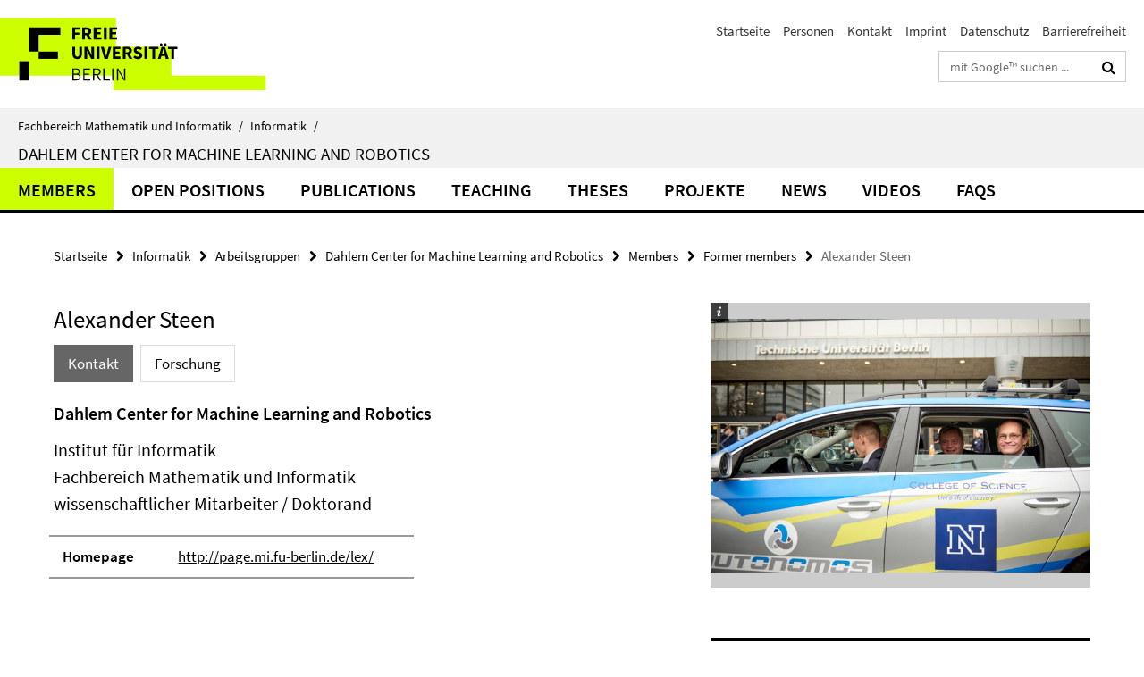

--- FILE ---
content_type: text/html; charset=utf-8
request_url: https://www.mi.fu-berlin.de/inf/groups/ag-ki/members/former-members/Steen.html
body_size: 8004
content:
<!DOCTYPE html><!-- rendered 2026-01-20 20:31:28 (UTC) --><html class="ltr" lang="de"><head><title>Alexander Steen • Dahlem Center for Machine Learning and Robotics • Fachbereich Mathematik und Informatik</title><!-- BEGIN Fragment default/26011920/views/head_meta/95815878/1748249249?220151:1823 -->
<meta charset="utf-8" /><meta content="IE=edge" http-equiv="X-UA-Compatible" /><meta content="width=device-width, initial-scale=1.0" name="viewport" /><meta content="authenticity_token" name="csrf-param" />
<meta content="5wttNsckFjnptcPTroNij0JS1bUEb3STu/kDy9Qo4VQ=" name="csrf-token" /><meta content="Alexander Steen" property="og:title" /><meta content="website" property="og:type" /><meta content="https://www.mi.fu-berlin.de/inf/groups/ag-ki/members/former-members/Steen.html" property="og:url" /><!-- BEGIN Fragment default/26011920/views/open_graph_image/15458724/1751466524?011412:20011 -->
<!-- END Fragment default/26011920/views/open_graph_image/15458724/1751466524?011412:20011 -->
<meta content="index,nofollow" name="robots" /><meta content="2014-04-15" name="dc.date" /><meta content="Alexander Steen" name="dc.name" /><meta content="DE-BE" name="geo.region" /><meta content="Berlin" name="geo.placename" /><meta content="52.448131;13.286102" name="geo.position" /><link href="https://www.mi.fu-berlin.de/inf/groups/ag-ki/members/former-members/Steen.html" rel="canonical" /><!-- BEGIN Fragment default/26011920/views/favicon/15458724/1751466524?132655:72019 -->
<link href="/assets/default2/favicon-12a6f1b0e53f527326498a6bfd4c3abd.ico" rel="shortcut icon" /><!-- END Fragment default/26011920/views/favicon/15458724/1751466524?132655:72019 -->
<!-- BEGIN Fragment default/26011920/head/rss/false/15458724/1751466524?215348:22003 -->
<link href="https://www.mi.fu-berlin.de/news-fb-gesamtliste/index.rss?format=rss" rel="alternate" title="" type="application/rss+xml" /><!-- END Fragment default/26011920/head/rss/false/15458724/1751466524?215348:22003 -->
<!-- END Fragment default/26011920/views/head_meta/95815878/1748249249?220151:1823 -->
<!-- BEGIN Fragment default/26011920/head/assets/15458724/1751466524/?212617:86400 -->
<link href="/assets/default2/default_application-part-1-841e7928a8.css" media="all" rel="stylesheet" type="text/css" /><link href="/assets/default2/default_application-part-2-168016bf56.css" media="all" rel="stylesheet" type="text/css" /><script src="/assets/default2/application-781670a880dd5cd1754f30fcf22929cb.js" type="text/javascript"></script><!--[if lt IE 9]><script src="/assets/default2/html5shiv-d11feba7bd03bd542f45c2943ca21fed.js" type="text/javascript"></script><script src="/assets/default2/respond.min-31225ade11a162d40577719d9a33d3ee.js" type="text/javascript"></script><![endif]--><meta content="Rails Connector for Infopark CMS Fiona by Infopark AG (www.infopark.de); Version 6.8.2.36.82613853" name="generator" /><!-- END Fragment default/26011920/head/assets/15458724/1751466524/?212617:86400 -->
</head><body class="site-ag-ki layout-size-L"><div class="debug page" data-current-path="/inf/groups/ag-ki/members/former-members/Steen/"><a class="sr-only" href="#content">Springe direkt zu Inhalt </a><div class="horizontal-bg-container-header nocontent"><div class="container container-header"><header><!-- BEGIN Fragment default/26011920/header-part-1/15407998/1748250122/?212725:86400 -->
<a accesskey="O" id="seitenanfang"></a><a accesskey="H" href="https://www.fu-berlin.de/" hreflang="" id="fu-logo-link" title="Zur Startseite der Freien Universität Berlin"><svg id="fu-logo" version="1.1" viewBox="0 0 775 187.5" x="0" y="0"><defs><g id="fu-logo-elements"><g><polygon points="75 25 156.3 25 156.3 43.8 100 43.8 100 87.5 75 87.5 75 25"></polygon><polygon points="100 87.5 150 87.5 150 106.3 100 106.3 100 87.5"></polygon><polygon points="50 112.5 75 112.5 75 162.5 50 162.5 50 112.5"></polygon></g><g><path d="M187.5,25h19.7v5.9h-12.7v7.2h10.8v5.9h-10.8v12.2h-7.1V25z"></path><path d="M237.7,56.3l-7.1-12.5c3.3-1.5,5.6-4.4,5.6-9c0-7.4-5.4-9.7-12.1-9.7h-11.3v31.3h7.1V45h3.9l6,11.2H237.7z M219.9,30.6 h3.6c3.7,0,5.7,1,5.7,4.1c0,3.1-2,4.7-5.7,4.7h-3.6V30.6z"></path><path d="M242.5,25h19.6v5.9h-12.5v6.3h10.7v5.9h-10.7v7.2h13v5.9h-20.1V25z"></path><path d="M269,25h7.1v31.3H269V25z"></path><path d="M283.2,25h19.6v5.9h-12.5v6.3h10.7v5.9h-10.7v7.2h13v5.9h-20.1V25z"></path></g><g><path d="M427.8,72.7c2,0,3.4-1.4,3.4-3.4c0-1.9-1.4-3.4-3.4-3.4c-2,0-3.4,1.4-3.4,3.4C424.4,71.3,425.8,72.7,427.8,72.7z"></path><path d="M417.2,72.7c2,0,3.4-1.4,3.4-3.4c0-1.9-1.4-3.4-3.4-3.4c-2,0-3.4,1.4-3.4,3.4C413.8,71.3,415.2,72.7,417.2,72.7z"></path><path d="M187.5,91.8V75h7.1v17.5c0,6.1,1.9,8.2,5.4,8.2c3.5,0,5.5-2.1,5.5-8.2V75h6.8v16.8c0,10.5-4.3,15.1-12.3,15.1 C191.9,106.9,187.5,102.3,187.5,91.8z"></path><path d="M218.8,75h7.2l8.2,15.5l3.1,6.9h0.2c-0.3-3.3-0.9-7.7-0.9-11.4V75h6.7v31.3h-7.2L228,90.7l-3.1-6.8h-0.2 c0.3,3.4,0.9,7.6,0.9,11.3v11.1h-6.7V75z"></path><path d="M250.4,75h7.1v31.3h-7.1V75z"></path><path d="M261,75h7.5l3.8,14.6c0.9,3.4,1.6,6.6,2.5,10h0.2c0.9-3.4,1.6-6.6,2.5-10l3.7-14.6h7.2l-9.4,31.3h-8.5L261,75z"></path><path d="M291.9,75h19.6V81h-12.5v6.3h10.7v5.9h-10.7v7.2h13v5.9h-20.1V75z"></path><path d="M342.8,106.3l-7.1-12.5c3.3-1.5,5.6-4.4,5.6-9c0-7.4-5.4-9.7-12.1-9.7H318v31.3h7.1V95.1h3.9l6,11.2H342.8z M325.1,80.7 h3.6c3.7,0,5.7,1,5.7,4.1c0,3.1-2,4.7-5.7,4.7h-3.6V80.7z"></path><path d="M344.9,102.4l4.1-4.8c2.2,1.9,5.1,3.3,7.7,3.3c2.9,0,4.4-1.2,4.4-3c0-2-1.8-2.6-4.5-3.7l-4.1-1.7c-3.2-1.3-6.3-4-6.3-8.5 c0-5.2,4.6-9.3,11.1-9.3c3.6,0,7.4,1.4,10.1,4.1l-3.6,4.5c-2.1-1.6-4-2.4-6.5-2.4c-2.4,0-4,1-4,2.8c0,1.9,2,2.6,4.8,3.7l4,1.6 c3.8,1.5,6.2,4.1,6.2,8.5c0,5.2-4.3,9.7-11.8,9.7C352.4,106.9,348.1,105.3,344.9,102.4z"></path><path d="M373.9,75h7.1v31.3h-7.1V75z"></path><path d="M394.4,81h-8.6V75H410V81h-8.6v25.3h-7.1V81z"></path><path d="M429.2,106.3h7.5L426.9,75h-8.5l-9.8,31.3h7.2l1.9-7.4h9.5L429.2,106.3z M419.2,93.4l0.8-2.9c0.9-3.1,1.7-6.8,2.5-10.1 h0.2c0.8,3.3,1.7,7,2.5,10.1l0.7,2.9H419.2z"></path><path d="M443.6,81h-8.6V75h24.3V81h-8.6v25.3h-7.1V81z"></path></g><g><path d="M187.5,131.2h8.9c6.3,0,10.6,2.2,10.6,7.6c0,3.2-1.7,5.8-4.7,6.8v0.2c3.9,0.7,6.5,3.2,6.5,7.5c0,6.1-4.7,9.1-11.7,9.1 h-9.6V131.2z M195.7,144.7c5.8,0,8.1-2.1,8.1-5.5c0-3.9-2.7-5.4-7.9-5.4h-5.1v10.9H195.7z M196.5,159.9c5.7,0,9.1-2.1,9.1-6.6 c0-4.1-3.3-6-9.1-6h-5.8v12.6H196.5z"></path><path d="M215.5,131.2h17.6v2.8h-14.4v10.6h12.1v2.8h-12.1v12.3h14.9v2.8h-18.1V131.2z"></path><path d="M261.5,162.5l-8.2-14c4.5-0.9,7.4-3.8,7.4-8.7c0-6.3-4.4-8.6-10.7-8.6h-9.4v31.3h3.3v-13.7h6l7.9,13.7H261.5z M243.8,133.9h5.6c5.1,0,8,1.6,8,5.9c0,4.3-2.8,6.3-8,6.3h-5.6V133.9z"></path><path d="M267.4,131.2h3.3v28.5h13.9v2.8h-17.2V131.2z"></path><path d="M290.3,131.2h3.3v31.3h-3.3V131.2z"></path><path d="M302.6,131.2h3.4l12,20.6l3.4,6.4h0.2c-0.2-3.1-0.4-6.4-0.4-9.6v-17.4h3.1v31.3H321l-12-20.6l-3.4-6.4h-0.2 c0.2,3.1,0.4,6.2,0.4,9.4v17.6h-3.1V131.2z"></path></g></g></defs><g id="fu-logo-rects"></g><use x="0" xlink:href="#fu-logo-elements" y="0"></use></svg></a><script>"use strict";var svgFLogoObj = document.getElementById("fu-logo");var rectsContainer = svgFLogoObj.getElementById("fu-logo-rects");var svgns = "http://www.w3.org/2000/svg";var xlinkns = "http://www.w3.org/1999/xlink";function createRect(xPos, yPos) {  var rectWidth = ["300", "200", "150"];  var rectHeight = ["75", "100", "150"];  var rectXOffset = ["0", "100", "50"];  var rectYOffset = ["0", "75", "150"];  var x = rectXOffset[getRandomIntInclusive(0, 2)];  var y = rectYOffset[getRandomIntInclusive(0, 2)];  if (xPos == "1") {    x = x;  }  if (xPos == "2") {    x = +x + 193.75;  }  if (xPos == "3") {    x = +x + 387.5;  }  if (xPos == "4") {    x = +x + 581.25;  }  if (yPos == "1") {    y = y;  }  if (yPos == "2") {    y = +y + 112.5;  }  var cssClasses = "rectangle";  var rectColor = "#CCFF00";  var style = "fill: ".concat(rectColor, ";");  var rect = document.createElementNS(svgns, "rect");  rect.setAttribute("x", x);  rect.setAttribute("y", y);  rect.setAttribute("width", rectWidth[getRandomIntInclusive(0, 2)]);  rect.setAttribute("height", rectHeight[getRandomIntInclusive(0, 2)]);  rect.setAttribute("class", cssClasses);  rect.setAttribute("style", style);  rectsContainer.appendChild(rect);}function getRandomIntInclusive(min, max) {  min = Math.ceil(min);  max = Math.floor(max);  return Math.floor(Math.random() * (max - min + 1)) + min;}function makeGrid() {  for (var i = 1; i < 17; i = i + 1) {    if (i == "1") {      createRect("1", "1");    }    if (i == "2") {      createRect("2", "1");    }    if (i == "3") {      createRect("3", "1");    }    if (i == "5") {      createRect("1", "2");    }    if (i == "6") {      createRect("2", "2");    }    if (i == "7") {      createRect("3", "2");    }    if (i == "8") {      createRect("4", "2");    }  }}makeGrid();</script><a accesskey="H" href="https://www.fu-berlin.de/" hreflang="" id="fu-label-link" title="Zur Startseite der Freien Universität Berlin"><div id="fu-label-wrapper"><svg id="fu-label" version="1.1" viewBox="0 0 50 50" x="0" y="0"><defs><g id="fu-label-elements"><rect height="50" id="fu-label-bg" width="50"></rect><g><polygon points="19.17 10.75 36.01 10.75 36.01 14.65 24.35 14.65 24.35 23.71 19.17 23.71 19.17 10.75"></polygon><polygon points="24.35 23.71 34.71 23.71 34.71 27.6 24.35 27.6 24.35 23.71"></polygon><polygon points="13.99 28.88 19.17 28.88 19.17 39.25 13.99 39.25 13.99 28.88"></polygon></g></g></defs><use x="0" xlink:href="#fu-label-elements" y="0"></use></svg></div><div id="fu-label-text">Freie Universität Berlin</div></a><h1 class="hide">Fachbereich Mathematik und Informatik</h1><hr class="hide" /><h2 class="sr-only">Service-Navigation</h2><ul class="top-nav no-print"><li><a href="/index.html" rel="index" title="Zur Startseite von: Fachbereich Mathematik und Informatik">Startseite</a></li><li><a href="/inf/groups/ag-ki/members/index.html" title="">Personen</a></li><li><a href="/inf/groups/ag-ki/members/Secretary/schoettker-soehl_susanne.html" title="">Kontakt</a></li><li><a href="/fb/impressum/index.html" title="">Imprint</a></li><li><a href="https://www.fu-berlin.de/$REDIRECTS/datenschutz.html" title="">Datenschutz</a></li><li><a href="https://www.fu-berlin.de/$REDIRECTS/barrierefreiheit.html" title="">Barrierefreiheit</a></li></ul><!-- END Fragment default/26011920/header-part-1/15407998/1748250122/?212725:86400 -->
<div class="services-search-icon no-print"><div class="icon-close icon-cds icon-cds-wrong" style="display: none;"></div><div class="icon-search fa fa-search"></div></div><div class="services no-print"><!-- BEGIN Fragment default/26011920/header-part-2/15407998/1748250122/?212725:86400 -->
<div class="services-search"><form action="/_search/index.html" class="fub-google-search-form" id="search-form" method="get" role="search"><input name="ie" type="hidden" value="UTF-8" /><label class="search-label" for="search-input">Suchbegriffe</label><input autocomplete="off" class="search-input" id="search-input" name="q" placeholder="mit Google™ suchen ..." title="Suchbegriff bitte hier eingeben" type="text" /><button class="search-button" id="search_button" title="mit Google™ suchen ..." type="submit"><i class="fa fa-search"></i></button></form><div class="search-privacy-link"><a href="http://www.fu-berlin.de/redaktion/impressum/datenschutzhinweise#faq_06_externe_suche" title="Hinweise zur Datenübertragung bei der Google™ Suche">Hinweise zur Datenübertragung bei der Google™ Suche</a></div></div><!-- END Fragment default/26011920/header-part-2/15407998/1748250122/?212725:86400 -->
</div></header></div></div><div class="horizontal-bg-container-identity nocontent"><div class="container container-identity"><div class="identity closed"><i class="identity-text-parent-icon-close fa fa-angle-up no-print"></i><i class="identity-text-parent-icon-open fa fa-angle-down no-print"></i><div class="identity-text-parent no-print"><a class="identity-text-parent-first" href="/index.html" rel="index" title="Zur Startseite von: ">Fachbereich Mathematik und Informatik<span class="identity-text-separator">/</span></a><a class="identity-text-parent-second" href="/inf/index.html" rel="" title="Zur Startseite von: ">Informatik<span class="identity-text-separator">/</span></a></div><h2 class="identity-text-main"><a href="/inf/groups/ag-ki/index.html" title="Zur Startseite von:  Dahlem Center for  Machine Learning and Robotics">Dahlem Center for  Machine Learning and Robotics</a></h2></div></div></div><!-- BEGIN Fragment default/26011920/navbar-wrapper-ajax/0/15407998/1748250122/?214846:3600 -->
<div class="navbar-wrapper cms-box-ajax-content" data-ajax-url="/inf/groups/ag-ki/index.html?comp=navbar&amp;irq=1&amp;pm=0"><nav class="main-nav-container no-print" style=""><div class="container main-nav-container-inner"><div class="main-nav-scroll-buttons" style="display:none"><div id="main-nav-btn-scroll-left" role="button"><div class="fa fa-angle-left"></div></div><div id="main-nav-btn-scroll-right" role="button"><div class="fa fa-angle-right"></div></div></div><div class="main-nav-toggle"><span class="main-nav-toggle-text">Menü</span><span class="main-nav-toggle-icon"><span class="line"></span><span class="line"></span><span class="line"></span></span></div><ul class="main-nav level-1" id="fub-main-nav"><li class="main-nav-item level-1 has-children" data-index="0" data-menu-item-path="#" data-menu-shortened="0"><a class="main-nav-item-link level-1" href="#" title="loading...">Members</a><div class="icon-has-children"><div class="fa fa-angle-right"></div><div class="fa fa-angle-down"></div><div class="fa fa-angle-up"></div></div><div class="container main-nav-parent level-2" style="display:none"><p style="margin: 20px;">loading... </p></div></li><li class="main-nav-item level-1 has-children" data-index="1" data-menu-item-path="#" data-menu-shortened="0"><a class="main-nav-item-link level-1" href="#" title="loading...">Open Positions</a><div class="icon-has-children"><div class="fa fa-angle-right"></div><div class="fa fa-angle-down"></div><div class="fa fa-angle-up"></div></div><div class="container main-nav-parent level-2" style="display:none"><p style="margin: 20px;">loading... </p></div></li><li class="main-nav-item level-1 has-children" data-index="2" data-menu-item-path="#" data-menu-shortened="0"><a class="main-nav-item-link level-1" href="#" title="loading...">Publications</a><div class="icon-has-children"><div class="fa fa-angle-right"></div><div class="fa fa-angle-down"></div><div class="fa fa-angle-up"></div></div><div class="container main-nav-parent level-2" style="display:none"><p style="margin: 20px;">loading... </p></div></li><li class="main-nav-item level-1 has-children" data-index="3" data-menu-item-path="#" data-menu-shortened="0"><a class="main-nav-item-link level-1" href="#" title="loading...">Teaching</a><div class="icon-has-children"><div class="fa fa-angle-right"></div><div class="fa fa-angle-down"></div><div class="fa fa-angle-up"></div></div><div class="container main-nav-parent level-2" style="display:none"><p style="margin: 20px;">loading... </p></div></li><li class="main-nav-item level-1 has-children" data-index="4" data-menu-item-path="#" data-menu-shortened="0"><a class="main-nav-item-link level-1" href="#" title="loading...">Theses</a><div class="icon-has-children"><div class="fa fa-angle-right"></div><div class="fa fa-angle-down"></div><div class="fa fa-angle-up"></div></div><div class="container main-nav-parent level-2" style="display:none"><p style="margin: 20px;">loading... </p></div></li><li class="main-nav-item level-1 has-children" data-index="5" data-menu-item-path="#" data-menu-shortened="0"><a class="main-nav-item-link level-1" href="#" title="loading...">Projekte</a><div class="icon-has-children"><div class="fa fa-angle-right"></div><div class="fa fa-angle-down"></div><div class="fa fa-angle-up"></div></div><div class="container main-nav-parent level-2" style="display:none"><p style="margin: 20px;">loading... </p></div></li><li class="main-nav-item level-1 has-children" data-index="6" data-menu-item-path="#" data-menu-shortened="0"><a class="main-nav-item-link level-1" href="#" title="loading...">News</a><div class="icon-has-children"><div class="fa fa-angle-right"></div><div class="fa fa-angle-down"></div><div class="fa fa-angle-up"></div></div><div class="container main-nav-parent level-2" style="display:none"><p style="margin: 20px;">loading... </p></div></li><li class="main-nav-item level-1 has-children" data-index="7" data-menu-item-path="#" data-menu-shortened="0"><a class="main-nav-item-link level-1" href="#" title="loading...">Videos</a><div class="icon-has-children"><div class="fa fa-angle-right"></div><div class="fa fa-angle-down"></div><div class="fa fa-angle-up"></div></div><div class="container main-nav-parent level-2" style="display:none"><p style="margin: 20px;">loading... </p></div></li><li class="main-nav-item level-1 has-children" data-index="8" data-menu-item-path="#" data-menu-shortened="0"><a class="main-nav-item-link level-1" href="#" title="loading...">FAQs</a><div class="icon-has-children"><div class="fa fa-angle-right"></div><div class="fa fa-angle-down"></div><div class="fa fa-angle-up"></div></div><div class="container main-nav-parent level-2" style="display:none"><p style="margin: 20px;">loading... </p></div></li></ul></div><div class="main-nav-flyout-global"><div class="container"></div><button id="main-nav-btn-flyout-close" type="button"><div id="main-nav-btn-flyout-close-container"><i class="fa fa-angle-up"></i></div></button></div></nav></div><script type="text/javascript">$(document).ready(function () { Luise.Navigation.init(); });</script><!-- END Fragment default/26011920/navbar-wrapper-ajax/0/15407998/1748250122/?214846:3600 -->
<div class="content-wrapper main horizontal-bg-container-main"><div class="container breadcrumbs-container nocontent"><div class="row"><div class="col-xs-12"><div class="box breadcrumbs no-print"><p class="hide">Pfadnavigation</p><ul class="fu-breadcrumb"><li><a href="/index.html">Startseite</a><i class="fa fa-chevron-right"></i></li><li><a href="/inf/index.html">Informatik</a><i class="fa fa-chevron-right"></i></li><li><a href="/inf/groups/index.html">Arbeitsgruppen</a><i class="fa fa-chevron-right"></i></li><li><a href="/inf/groups/ag-ki/index.html">Dahlem Center for Machine Learning and Robotics</a><i class="fa fa-chevron-right"></i></li><li><a href="/inf/groups/ag-ki/members/index.html">Members</a><i class="fa fa-chevron-right"></i></li><li><a href="/inf/groups/ag-ki/members/former-members/index.html">Former members</a><i class="fa fa-chevron-right"></i></li><li class="active">Alexander Steen</li></ul></div></div></div></div><div class="container"><div class="row"><main class="col-m-7 print-full-width"><!--skiplink anchor: content--><div class="fub-content fub-fu_mitarb_dok"><a id="content"></a><div class="box box-staff"><h1 class="box-staff-name">Alexander Steen </h1><ul class="nav nav-pills cms-tabs" role="tablist"><li class="active"><a aria-controls="tab1" aria-expanded="true" data-toggle="tab" href="#tab1" id="tab1-label" role="tab">Kontakt</a></li><li><a aria-controls="tab4" aria-expanded="false" data-toggle="tab" href="#tab4" id="tab4-label" role="tab">Forschung</a></li></ul><div class="tab-content box-staff-content"><div aria-labelledby="#tab1-label" class="tab-pane active" id="tab1" role="tabpanel" tabindex="0"><h2 class="box-staff-inst-level-1">Dahlem Center for Machine Learning and Robotics</h2><h3 class="box-staff-inst-level-2">Institut für Informatik</h3><h3 class="box-staff-inst-level-3">Fachbereich Mathematik und Informatik</h3><h3 class="box-staff-type">wissenschaftlicher Mitarbeiter / Doktorand</h3><div class="clearfix visible-xs"></div><div class="clearfix visible-s"></div><div class="clearfix visible-m"></div><div class="box-staff-table list-group"><div class="list-group-item row"><div class="box-staff-table-label col-s-4">Homepage</div><div class="box-staff-list-table-inf col-s-8"><a href="http://page.mi.fu-berlin.de/lex/" target="_self">http://page.mi.fu-berlin.de/lex/</a></div></div></div><div class="clearfix visible-xl"></div><div class="clearfix visible-l"></div></div><div aria-labelledby="#tab4-label" class="tab-pane" id="tab4" role="tabpanel" tabindex="0"><div class="editor-content "><ul>
<li>Projekt <a title="homepage LEO III" href="http://page.mi.fu-berlin.de/lex/leo3/">LEO III</a></li>
</ul></div></div></div></div><noscript><div class="warning_box"><em class="mark-4">Für eine optimale Darstellung dieser Seite aktivieren Sie bitte JavaScript.</em></div></noscript></div></main><!-- BEGIN Fragment default/26011920/sidebar_subtree/15407998/1748250122/?215223:1801 -->
<aside class="col-m-5 sidebar-right no-print nocontent"><div class="row"><div class="col-l-11 col-l-offset-1"><div class="content-element"><div class="box box-gallery box-gallery-cms-5"><figure><div class="galleria-content icaption-image"><div class="image_container content-gallery"><div class="galleria-l" data-autoplay="false" data-object-id="16836849" data-theme="/assets/default2/galleria/themes/classic/galleria.classic-9d6d4e9e18a954c29f569b387f9d1861.js" id="galleria_16836849_88"><a href="/inf/groups/ag-ki/BildergalerieKI/bild_be-digital_RBM-Mueller06/be-digital_RBM-Mueller06_930.jpg?width=700"><img alt="be-digital Pressekonferenz am 07.12.15" data-big="/inf/groups/ag-ki/BildergalerieKI/bild_be-digital_RBM-Mueller06/be-digital_RBM-Mueller06_930.jpg?width=2000" data-description="Am 07.12.2015 fuhren der Regierende Bürgermeister von Berlin, Michael Müller, und der TU Präsident, Prof. Dr. Christian Thomsen,  autonom durch die Stadt." data-title="<p>be-digital Pressekonferenz am 07.12.15</p>" src="/inf/groups/ag-ki/BildergalerieKI/bild_be-digital_RBM-Mueller06/be-digital_RBM-Mueller06_930.jpg?width=175" /></a><a href="/inf/groups/ag-ki/BildergalerieKI/bild_Mexico-2015_2_/Mexico-2015_2__930.jpg?width=700"><img alt="Mexico Oktober 2015" data-big="/inf/groups/ag-ki/BildergalerieKI/bild_Mexico-2015_2_/Mexico-2015_2__930.jpg?width=2000" data-description=" " data-title="<p>Mexico Oktober 2015</p>" src="/inf/groups/ag-ki/BildergalerieKI/bild_Mexico-2015_2_/Mexico-2015_2__930.jpg?width=175" /></a><a href="/inf/groups/ag-ki/BildergalerieKI/bild_Mexico-2015/Mexico-2015_930.jpg?width=700"><img alt="MiG Mexico 2015" data-big="/inf/groups/ag-ki/BildergalerieKI/bild_Mexico-2015/Mexico-2015_930.jpg?width=2000" data-description="The Autonomos-Team on its 2400 km journey from the U.S.-Mexican border to Mexico City
" data-title="<p>MiG Mexico 2015</p>" src="/inf/groups/ag-ki/BildergalerieKI/bild_Mexico-2015/Mexico-2015_930.jpg?width=175" /></a><a href="/inf/groups/ag-ki/BildergalerieKI/bild_Finalisten-German-Open-2014/Finalisten-German-Open-2014_930.jpg?width=700"><img alt="Finalisten German Open 2014" data-big="/inf/groups/ag-ki/BildergalerieKI/bild_Finalisten-German-Open-2014/Finalisten-German-Open-2014_930.jpg?width=2000" data-description=" " data-title="<p>Finalisten German Open 2014</p>" src="/inf/groups/ag-ki/BildergalerieKI/bild_Finalisten-German-Open-2014/Finalisten-German-Open-2014_930.jpg?width=175" /></a><a href="/inf/groups/ag-ki/BildergalerieKI/bild_WM-SimulatorRR-Dormagen/WM-SimulatorRR-Dormagen_930.jpg?width=700"><img alt="Simulator-Erfinder: Professor Raul Rojas (l.) und David Dormagen von der AG Intelligente Systeme und Robotik" data-big="/inf/groups/ag-ki/BildergalerieKI/bild_WM-SimulatorRR-Dormagen/WM-SimulatorRR-Dormagen_930.jpg?width=2000" data-description="Simulator-Erfinder: Professor Raul Rojas (l.) und David Dormagen von der AG Intelligente Systeme und Robotik " data-title="<p>Simulator-Erfinder: Professor Raul Rojas (l.) und David Dormagen von der AG Intelligente Systeme und Robotik</p>" src="/inf/groups/ag-ki/BildergalerieKI/bild_WM-SimulatorRR-Dormagen/WM-SimulatorRR-Dormagen_930.jpg?width=175" /></a><a href="/inf/groups/ag-ki/BildergalerieKI/bild_MiG_Mexico/MiG_Mexico_930.jpg?width=700"><img alt="MadeInGermany in Mexico" data-big="/inf/groups/ag-ki/BildergalerieKI/bild_MiG_Mexico/MiG_Mexico_930.jpg?width=2000" data-description=" " data-title="<p>MadeInGermany in Mexico</p>" src="/inf/groups/ag-ki/BildergalerieKI/bild_MiG_Mexico/MiG_Mexico_930.jpg?width=175" /></a><a href="/inf/groups/ag-ki/BildergalerieKI/bild_Preisverleihung-Tony-Sale-Award/Preisverleihung-Tony-Sale-Award_930.jpg?width=700"><img alt="The Tony Sale Award winners 2014: Robert B Garner (L) and  Raul Rojas (R), Nov. 2014" data-big="/inf/groups/ag-ki/BildergalerieKI/bild_Preisverleihung-Tony-Sale-Award/Preisverleihung-Tony-Sale-Award_930.jpg?width=2000" data-description="The Tony Sale Award winners 2014: Robert B Garner (L) and Professor Paul Rojas (R)" data-title="<p>The Tony Sale Award winners 2014: Robert B Garner (L) and  Raul Rojas (R), Nov. 2014</p>" src="/inf/groups/ag-ki/BildergalerieKI/bild_Preisverleihung-Tony-Sale-Award/Preisverleihung-Tony-Sale-Award_930.jpg?width=175" /></a><a href="/inf/groups/ag-ki/BildergalerieKI/bild_Able_und_Baker/Able_und_Baker_930.jpg?width=700"><img alt="Able und Baker" data-big="/inf/groups/ag-ki/BildergalerieKI/bild_Able_und_Baker/Able_und_Baker_930.jpg?width=2000" data-description=" " data-title="<p>Able und Baker</p>" src="/inf/groups/ag-ki/BildergalerieKI/bild_Able_und_Baker/Able_und_Baker_930.jpg?width=175" /></a><a href="/inf/groups/ag-ki/BildergalerieKI/bild_Gruppenbild/Gruppenbild_930.png?width=700"><img alt="Carolo-Cup-Team2014" data-big="/inf/groups/ag-ki/BildergalerieKI/bild_Gruppenbild/Gruppenbild_930.png?width=2000" data-description=" " data-title="<p>Carolo-Cup-Team2014</p>" src="/inf/groups/ag-ki/BildergalerieKI/bild_Gruppenbild/Gruppenbild_930.png?width=175" /></a><a href="/inf/groups/ag-ki/BildergalerieKI/bild_benzmueller-gottesbeweis2/benzmueller-gottesbeweis2_930.jpg?width=700"><img alt="Formalisierung und Automatisierung von Gödels Gottesbeweis" data-big="/inf/groups/ag-ki/BildergalerieKI/bild_benzmueller-gottesbeweis2/benzmueller-gottesbeweis2_930.jpg?width=2000" data-description="<p>Wissenschaftlern der Freien Universität Berlin und der TU Wien ist es gelungen, Kurt Gödels berühmten Gottesbeweis mit Computern zu überprüfen. Die Wissenschaftler haben Automatisches Theorembeweisen eingesetzt, eine Technik , die bis heute vor allem für mathematische Fragestellungen verwendet wurde.</p>" data-title="<p>Formalisierung und Automatisierung von Gödels Gottesbeweis</p>" src="/inf/groups/ag-ki/BildergalerieKI/bild_benzmueller-gottesbeweis2/benzmueller-gottesbeweis2_930.jpg?width=175" /></a><a href="/inf/groups/ag-ki/BildergalerieKI/bild_Das_AutoNOMOS-Team/Das_AutoNOMOS-Team_930.png?width=700"><img alt="AutoNOMOS-Team 2011" data-big="/inf/groups/ag-ki/BildergalerieKI/bild_Das_AutoNOMOS-Team/Das_AutoNOMOS-Team_930.png?width=2000" data-description=" " data-title="<p>AutoNOMOS-Team 2011</p>" src="/inf/groups/ag-ki/BildergalerieKI/bild_Das_AutoNOMOS-Team/Das_AutoNOMOS-Team_930.png?width=175" /></a><a href="/inf/groups/ag-ki/BildergalerieKI/bild_Besuch_Yzer/Besuch_Yzer_930.jpg?width=700"><img alt="Besuch Senatorin Yzer am 22.03.13" data-big="/inf/groups/ag-ki/BildergalerieKI/bild_Besuch_Yzer/Besuch_Yzer_930.jpg?width=2000" data-description=" " data-title="<p>Besuch Senatorin Yzer am 22.03.13</p>" src="/inf/groups/ag-ki/BildergalerieKI/bild_Besuch_Yzer/Besuch_Yzer_930.jpg?width=175" /></a><a href="/inf/groups/ag-ki/BildergalerieKI/bild_AutonomousCars/AutonomousCars_930.jpg?width=700"><img alt="Die autonomen Fahrzeuge der AG Intelligente Systeme und Robotik" data-big="/inf/groups/ag-ki/BildergalerieKI/bild_AutonomousCars/AutonomousCars_930.jpg?width=2000" data-description=" " data-title="<p>Die autonomen Fahrzeuge der AG Intelligente Systeme und Robotik</p>" src="/inf/groups/ag-ki/BildergalerieKI/bild_AutonomousCars/AutonomousCars_930.jpg?width=175" /></a><a href="/inf/groups/ag-ki/BildergalerieKI/bild_archaeocopter/archaeocopter_930.png?width=700"><img alt="Archaeocopter" data-big="/inf/groups/ag-ki/BildergalerieKI/bild_archaeocopter/archaeocopter_930.png?width=2000" data-description=" " data-title="<p>Archaeocopter</p>" src="/inf/groups/ag-ki/BildergalerieKI/bild_archaeocopter/archaeocopter_930.png?width=175" /></a><a href="/inf/groups/ag-ki/BildergalerieKI/bild_Multicopter/Multicopter_930.jpg?width=700"><img alt="Multicopter" data-big="/inf/groups/ag-ki/BildergalerieKI/bild_Multicopter/Multicopter_930.jpg?width=2000" data-description="Unser Multicopter bei der Langen Nacht der Wissenschaften 2013" data-title="<p>Multicopter</p>" src="/inf/groups/ag-ki/BildergalerieKI/bild_Multicopter/Multicopter_930.jpg?width=175" /></a><a href="/inf/groups/ag-ki/BildergalerieKI/bild_Roboterbiene/Roboterbiene_930.jpg?width=700"><img alt="Entwicklung einer Roboterbiene" data-big="/inf/groups/ag-ki/BildergalerieKI/bild_Roboterbiene/Roboterbiene_930.jpg?width=2000" data-description=" " data-title="<p>Entwicklung einer Roboterbiene</p>" src="/inf/groups/ag-ki/BildergalerieKI/bild_Roboterbiene/Roboterbiene_930.jpg?width=175" /></a><a href="/inf/groups/ag-ki/BildergalerieKI/bild_Claas-Dubai/Claas-Dubai_930.jpg?width=700"><img alt="Preisverleihung bei der Dubai Challenge" data-big="/inf/groups/ag-ki/BildergalerieKI/bild_Claas-Dubai/Claas-Dubai_930.jpg?width=2000" data-description=" " data-title="<p>Preisverleihung bei der Dubai Challenge</p>" src="/inf/groups/ag-ki/BildergalerieKI/bild_Claas-Dubai/Claas-Dubai_930.jpg?width=175" /></a></div></div></div></figure></div></div></div></div><div class="row"><div class="col-l-11 col-l-offset-1"><div class="content-element"><!-- BEGIN Fragment default/26011920/fu_termin_ordner/5/efc83b7dfab6d10e2dbe2966a0fbd507f97ad8a5/16862528/1701079455/?222223:3600 -->
<div class="box box-event-list-v1 box-border box-events-cms-5"><h3 class="box-event-list-v1-headline">Dates</h3><div class="cms-box-ajax-content"><div class="events" data-ajax-url="/inf/groups/ag-ki/Dates/index.html?irq=1&amp;page=1"><div class="spinner events" style="display: none; width: 16px; padding: 20px;"><img alt="spinner" src="/assets/default2/spinner-39a0a2170912fd2acf310826322141db.gif" /></div><noscript><em class="mark-4">Zur Anzeige dieser Inhalte wird JavaScript benötigt.</em><p><a href="/inf/groups/ag-ki/Dates/index.html" title="Dates">Übersicht</a></p></noscript></div></div></div><!-- END Fragment default/26011920/fu_termin_ordner/5/efc83b7dfab6d10e2dbe2966a0fbd507f97ad8a5/16862528/1701079455/?222223:3600 -->
</div></div></div><div class="row"><div class="col-l-11 col-l-offset-1"><div class="content-element"><!-- BEGIN Fragment default/26011920/news-box-outer/15408661/1547711490/?222223:3600 -->
<div class="box box-news-list-v1 box-border box-news-cms-5"><h3 class="box-news-list-v1-headline">News</h3><div class="news cms-box-ajax-content" data-ajax-url="/inf/groups/ag-ki/news/index.html?irq=1&amp;page=1"><div class="spinner news" style="display: none; width: 16px; padding: 20px;"><img alt="spinner" src="/assets/default2/spinner-39a0a2170912fd2acf310826322141db.gif" /></div><noscript><em class="mark-4">Zur Anzeige dieser Inhalte wird JavaScript benötigt.</em><p><a href="/inf/groups/ag-ki/news/index.html" title="News">Übersicht</a></p></noscript></div></div><!-- END Fragment default/26011920/news-box-outer/15408661/1547711490/?222223:3600 -->
</div></div></div></aside><!-- END Fragment default/26011920/sidebar_subtree/15407998/1748250122/?215223:1801 -->
</div></div></div><!-- BEGIN Fragment default/26011920/footer/banners/15407998/1748250122/?214847:3600 -->
<!-- END Fragment default/26011920/footer/banners/15407998/1748250122/?214847:3600 -->
<div class="horizontal-bg-container-footer no-print nocontent"><footer><div class="container container-footer"><div class="row"><!-- BEGIN Fragment default/26011920/footer/col-2/15407998/1748250122/?214847:3600 -->
<div class="col-m-6 col-l-3"><div class="box"><h3 class="footer-section-headline">Service-Navigation</h3><ul class="footer-section-list fa-ul"><li><a href="/index.html" rel="index" title="Zur Startseite von: Fachbereich Mathematik und Informatik"><i class="fa fa-li fa-chevron-right"></i>Startseite</a></li><li><a href="/inf/groups/ag-ki/members/index.html" title=""><i class="fa fa-li fa-chevron-right"></i>Personen</a></li><li><a href="/inf/groups/ag-ki/members/Secretary/schoettker-soehl_susanne.html" title=""><i class="fa fa-li fa-chevron-right"></i>Kontakt</a></li><li><a href="/fb/impressum/index.html" title=""><i class="fa fa-li fa-chevron-right"></i>Imprint</a></li><li><a href="https://www.fu-berlin.de/$REDIRECTS/datenschutz.html" title=""><i class="fa fa-li fa-chevron-right"></i>Datenschutz</a></li><li><a href="https://www.fu-berlin.de/$REDIRECTS/barrierefreiheit.html" title=""><i class="fa fa-li fa-chevron-right"></i>Barrierefreiheit</a></li></ul></div></div><!-- END Fragment default/26011920/footer/col-2/15407998/1748250122/?214847:3600 -->
<div class="col-m-6 col-l-3"><div class="box"><h3 class="footer-section-headline">Diese Seite</h3><ul class="footer-section-list fa-ul"><li><a href="#" onclick="javascript:self.print();return false;" rel="alternate" role="button" title="Diese Seite drucken"><i class="fa fa-li fa-chevron-right"></i>Drucken</a></li><!-- BEGIN Fragment default/26011920/footer/col-4.rss/15407998/1748250122/?214847:3600 -->
<li><a href="https://www.mi.fu-berlin.de/news-fb-gesamtliste/index.rss?format=rss" target="_blank" title="RSS-Feed abonnieren"><i class="fa fa-li fa-chevron-right"></i>RSS-Feed abonnieren</a></li><!-- END Fragment default/26011920/footer/col-4.rss/15407998/1748250122/?214847:3600 -->
<!-- BEGIN Fragment default/26011920/footer/col-4.languages/15407998/1748250122/?214847:3600 -->
<!-- END Fragment default/26011920/footer/col-4.languages/15407998/1748250122/?214847:3600 -->
</ul></div></div><div class="clearfix visible-m"></div></div></div><div class="container container-seal"><div class="row"><div class="col-xs-12"><img alt="Siegel der Freien Universität Berlin" id="fu-seal" src="/assets/default2/fu-siegel-web-schwarz-684a4d11be3c3400d8906a344a77c9a4.png" /><div id="fu-seal-description">Das wissenschaftliche Ethos der Freien Universität Berlin wird seit ihrer Gründung im Dezember 1948 von drei Werten bestimmt: Wahrheit, Gerechtigkeit und Freiheit.</div></div></div></div></footer></div><script src="/assets/default2/henry-55a2f6b1df7f8729fca2d550689240e9.js" type="text/javascript"></script></div></body></html>

--- FILE ---
content_type: text/html; charset=utf-8
request_url: https://www.mi.fu-berlin.de/inf/groups/ag-ki/index.html?comp=navbar&irq=1&pm=0
body_size: 7198
content:
<!-- BEGIN Fragment default/26011920/navbar-wrapper/15407998/1748250122/?214739:1800 -->
<!-- BEGIN Fragment default/26011920/navbar/583ad18061c5cd2d904be405b23553ad7f4b7f45/?190630:86400 -->
<nav class="main-nav-container no-print nocontent" style="display: none;"><div class="container main-nav-container-inner"><div class="main-nav-scroll-buttons" style="display:none"><div id="main-nav-btn-scroll-left" role="button"><div class="fa fa-angle-left"></div></div><div id="main-nav-btn-scroll-right" role="button"><div class="fa fa-angle-right"></div></div></div><div class="main-nav-toggle"><span class="main-nav-toggle-text">Menü</span><span class="main-nav-toggle-icon"><span class="line"></span><span class="line"></span><span class="line"></span></span></div><ul class="main-nav level-1" id="fub-main-nav"><li class="main-nav-item level-1 has-children" data-index="0" data-menu-item-path="/inf/groups/ag-ki/members" data-menu-shortened="0" id="main-nav-item-members"><a class="main-nav-item-link level-1" href="/inf/groups/ag-ki/members/index.html">Members</a><div class="icon-has-children"><div class="fa fa-angle-right"></div><div class="fa fa-angle-down"></div><div class="fa fa-angle-up"></div></div><div class="container main-nav-parent level-2" style="display:none"><a class="main-nav-item-link level-1" href="/inf/groups/ag-ki/members/index.html"><span>Zur Übersichtsseite Members</span></a></div><ul class="main-nav level-2"><li class="main-nav-item level-2 " data-menu-item-path="/inf/groups/ag-ki/members/Professoren"><a class="main-nav-item-link level-2" href="/inf/groups/ag-ki/members/Professoren/index.html">Professoren</a></li><li class="main-nav-item level-2 " data-menu-item-path="/inf/groups/ag-ki/members/Secretary"><a class="main-nav-item-link level-2" href="/inf/groups/ag-ki/members/Secretary/index.html">Secretary</a></li><li class="main-nav-item level-2 " data-menu-item-path="/inf/groups/ag-ki/members/Scientific-Staff"><a class="main-nav-item-link level-2" href="/inf/groups/ag-ki/members/Scientific-Staff/index.html">Scientific Staff</a></li><li class="main-nav-item level-2 " data-menu-item-path="/inf/groups/ag-ki/members/Studenten"><a class="main-nav-item-link level-2" href="/inf/groups/ag-ki/members/Studenten/index.html">Students</a></li><li class="main-nav-item level-2 " data-menu-item-path="/inf/groups/ag-ki/members/former-members"><a class="main-nav-item-link level-2" href="/inf/groups/ag-ki/members/former-members/index.html">Former members</a></li></ul></li><li class="main-nav-item level-1" data-index="1" data-menu-item-path="/inf/groups/ag-ki/Open-Positions" data-menu-shortened="0" id="main-nav-item-Open-Positions"><a class="main-nav-item-link level-1" href="/inf/groups/ag-ki/Open-Positions/index.html">Open Positions</a></li><li class="main-nav-item level-1" data-index="2" data-menu-item-path="/inf/groups/ag-ki/publications" data-menu-shortened="0" id="main-nav-item-publications"><a class="main-nav-item-link level-1" href="/inf/groups/ag-ki/publications/index.html">Publications</a></li><li class="main-nav-item level-1 has-children" data-index="3" data-menu-item-path="/inf/groups/ag-ki/Teaching" data-menu-shortened="0" id="main-nav-item-Teaching"><a class="main-nav-item-link level-1" href="/inf/groups/ag-ki/Teaching/index.html">Teaching</a><div class="icon-has-children"><div class="fa fa-angle-right"></div><div class="fa fa-angle-down"></div><div class="fa fa-angle-up"></div></div><div class="container main-nav-parent level-2" style="display:none"><a class="main-nav-item-link level-1" href="/inf/groups/ag-ki/Teaching/index.html"><span>Zur Übersichtsseite Teaching</span></a></div><ul class="main-nav level-2"><li class="main-nav-item level-2 has-children" data-menu-item-path="/inf/groups/ag-ki/Teaching/WS-25_26"><a class="main-nav-item-link level-2" href="/inf/groups/ag-ki/Teaching/WS-25_26/index.html">Wintersemester 2025/2026</a><div class="icon-has-children"><div class="fa fa-angle-right"></div><div class="fa fa-angle-down"></div><div class="fa fa-angle-up"></div></div><ul class="main-nav level-3"><li class="main-nav-item level-3 " data-menu-item-path="/inf/groups/ag-ki/Teaching/WS-25_26/Machine-Learning"><a class="main-nav-item-link level-3" href="/inf/groups/ag-ki/Teaching/WS-25_26/Machine-Learning/index.html">VL/Ü Mustererkennung / Machine Learning</a></li><li class="main-nav-item level-3 " data-menu-item-path="/inf/groups/ag-ki/Teaching/WS-25_26/Advanced-Robotics"><a class="main-nav-item-link level-3" href="/inf/groups/ag-ki/Teaching/WS-25_26/Advanced-Robotics/index.html">Advanced Robotics</a></li><li class="main-nav-item level-3 " data-menu-item-path="/inf/groups/ag-ki/Teaching/WS-25_26/Forschungsseminar-Artificial-and-Collective-Intelligence"><a class="main-nav-item-link level-3" href="/inf/groups/ag-ki/Teaching/WS-25_26/Forschungsseminar-Artificial-and-Collective-Intelligence/index.html">Forschungsseminar Artificial and Collective Intelligence</a></li><li class="main-nav-item level-3 " data-menu-item-path="/inf/groups/ag-ki/Teaching/WS-25_26/Forschungsseminar-Autonome-Fahrzeuge"><a class="main-nav-item-link level-3" href="/inf/groups/ag-ki/Teaching/WS-25_26/Forschungsseminar-Autonome-Fahrzeuge/index.html">Forschungsseminar Autonome Fahrzeuge</a></li><li class="main-nav-item level-3 " data-menu-item-path="/inf/groups/ag-ki/Teaching/WS-25_26/Forschungsseminar-Semantische-Technologien"><a class="main-nav-item-link level-3" href="/inf/groups/ag-ki/Teaching/WS-25_26/Forschungsseminar-Semantische-Technologien/index.html">Forschungsseminar Semantische Technologien</a></li><li class="main-nav-item level-3 " data-menu-item-path="/inf/groups/ag-ki/Teaching/WS-25_26/S-Large-Language-Models"><a class="main-nav-item-link level-3" href="/inf/groups/ag-ki/Teaching/WS-25_26/S-Large-Language-Models/index.html">Seminar/Proseminar: Beyond LLMs: Recent Breakthroughs in AI</a></li><li class="main-nav-item level-3 " data-menu-item-path="/inf/groups/ag-ki/Teaching/WS-25_26/SWP-Semantische-Technologien"><a class="main-nav-item-link level-3" href="/inf/groups/ag-ki/Teaching/WS-25_26/SWP-Semantische-Technologien/index.html">Softwareprojekt: Semantische Technologien</a></li></ul></li><li class="main-nav-item level-2 has-children" data-menu-item-path="/inf/groups/ag-ki/Teaching/SS25"><a class="main-nav-item-link level-2" href="/inf/groups/ag-ki/Teaching/SS25/index.html">Sommersemester 2025</a><div class="icon-has-children"><div class="fa fa-angle-right"></div><div class="fa fa-angle-down"></div><div class="fa fa-angle-up"></div></div><ul class="main-nav level-3"><li class="main-nav-item level-3 " data-menu-item-path="/inf/groups/ag-ki/Teaching/SS25/Robotik"><a class="main-nav-item-link level-3" href="/inf/groups/ag-ki/Teaching/SS25/Robotik/index.html">Robotik</a></li><li class="main-nav-item level-3 " data-menu-item-path="/inf/groups/ag-ki/Teaching/SS25/Forschungsseminar-Artificial-and-Collective-Intelligence"><a class="main-nav-item-link level-3" href="/inf/groups/ag-ki/Teaching/SS25/Forschungsseminar-Artificial-and-Collective-Intelligence/index.html">Forschungsseminar Artificial and Collective Intelligence</a></li><li class="main-nav-item level-3 " data-menu-item-path="/inf/groups/ag-ki/Teaching/SS25/Forschungsseminar-Autonome-Fahrzeuge"><a class="main-nav-item-link level-3" href="/inf/groups/ag-ki/Teaching/SS25/Forschungsseminar-Autonome-Fahrzeuge/index.html">Forschungsseminar Autonome Fahrzeuge</a></li><li class="main-nav-item level-3 " data-menu-item-path="/inf/groups/ag-ki/Teaching/SS25/S-How-to-Startup"><a class="main-nav-item-link level-3" href="/inf/groups/ag-ki/Teaching/SS25/S-How-to-Startup/index.html">Seminar/Proseminar: How to Startup</a></li><li class="main-nav-item level-3 " data-menu-item-path="/inf/groups/ag-ki/Teaching/SS25/SWP-Chat_-Search-and-Summaries"><a class="main-nav-item-link level-3" href="/inf/groups/ag-ki/Teaching/SS25/SWP-Chat_-Search-and-Summaries/index.html">Softwareprojekt Chat, Search and Summaries: Smarter Apps with LLMs</a></li><li class="main-nav-item level-3 " data-menu-item-path="/inf/groups/ag-ki/Teaching/SS25/SWP-Semantische-Technologien"><a class="main-nav-item-link level-3" href="/inf/groups/ag-ki/Teaching/SS25/SWP-Semantische-Technologien/index.html">Softwareprojekt: Semantische Technologien</a></li></ul></li><li class="main-nav-item level-2 has-children" data-menu-item-path="/inf/groups/ag-ki/Teaching/WS-24_25"><a class="main-nav-item-link level-2" href="/inf/groups/ag-ki/Teaching/WS-24_25/index.html">Wintersemester 2024/2025</a><div class="icon-has-children"><div class="fa fa-angle-right"></div><div class="fa fa-angle-down"></div><div class="fa fa-angle-up"></div></div><ul class="main-nav level-3"><li class="main-nav-item level-3 " data-menu-item-path="/inf/groups/ag-ki/Teaching/WS-24_25/Computervision"><a class="main-nav-item-link level-3" href="/inf/groups/ag-ki/Teaching/WS-24_25/Computervision/index.html">Computervision</a></li><li class="main-nav-item level-3 " data-menu-item-path="/inf/groups/ag-ki/Teaching/WS-24_25/Forschungsseminar-Artificial-and-Collective-Intelligence"><a class="main-nav-item-link level-3" href="/inf/groups/ag-ki/Teaching/WS-24_25/Forschungsseminar-Artificial-and-Collective-Intelligence/index.html">Forschungsseminar Artificial and Collective Intelligence</a></li><li class="main-nav-item level-3 " data-menu-item-path="/inf/groups/ag-ki/Teaching/WS-24_25/Forschungsseminar-Autonome-Fahrzeuge"><a class="main-nav-item-link level-3" href="/inf/groups/ag-ki/Teaching/WS-24_25/Forschungsseminar-Autonome-Fahrzeuge/index.html">Forschungsseminar Autonome Fahrzeuge</a></li><li class="main-nav-item level-3 " data-menu-item-path="/inf/groups/ag-ki/Teaching/WS-24_25/S-Large-Language-Models"><a class="main-nav-item-link level-3" href="/inf/groups/ag-ki/Teaching/WS-24_25/S-Large-Language-Models/index.html">Seminar/Proseminar: Large Language Models</a></li><li class="main-nav-item level-3 " data-menu-item-path="/inf/groups/ag-ki/Teaching/WS-24_25/SWP-Continual-Learning"><a class="main-nav-item-link level-3" href="/inf/groups/ag-ki/Teaching/WS-24_25/SWP-Continual-Learning/index.html">Softwareprojekt Continual Learning</a></li></ul></li><li class="main-nav-item level-2 has-children" data-menu-item-path="/inf/groups/ag-ki/Teaching/SS24"><a class="main-nav-item-link level-2" href="/inf/groups/ag-ki/Teaching/SS24/index.html">Sommersemester 2024</a><div class="icon-has-children"><div class="fa fa-angle-right"></div><div class="fa fa-angle-down"></div><div class="fa fa-angle-up"></div></div><ul class="main-nav level-3"><li class="main-nav-item level-3 " data-menu-item-path="/inf/groups/ag-ki/Teaching/SS24/Bildverarbeitung"><a class="main-nav-item-link level-3" href="/inf/groups/ag-ki/Teaching/SS24/Bildverarbeitung/index.html">VL/Ü Bildverarbeitung</a></li><li class="main-nav-item level-3 " data-menu-item-path="/inf/groups/ag-ki/Teaching/SS24/Forschungsseminar-Artificial-and-Collective-Intelligence"><a class="main-nav-item-link level-3" href="/inf/groups/ag-ki/Teaching/SS24/Forschungsseminar-Artificial-and-Collective-Intelligence/index.html">Forschungsseminar Artificial and Collective Intelligence</a></li><li class="main-nav-item level-3 " data-menu-item-path="/inf/groups/ag-ki/Teaching/SS24/Forschungsseminar-Autonome-Fahrzeuge"><a class="main-nav-item-link level-3" href="/inf/groups/ag-ki/Teaching/SS24/Forschungsseminar-Autonome-Fahrzeuge/index.html">Forschungsseminar Autonome Fahrzeuge</a></li><li class="main-nav-item level-3 " data-menu-item-path="/inf/groups/ag-ki/Teaching/SS24/S-KI-Autonome-Fahrzeuge"><a class="main-nav-item-link level-3" href="/inf/groups/ag-ki/Teaching/SS24/S-KI-Autonome-Fahrzeuge/index.html">Seminar/Proseminar: Künstliche Intelligenz - Autonome Fahrzeuge</a></li><li class="main-nav-item level-3 " data-menu-item-path="/inf/groups/ag-ki/Teaching/SS24/SWP-Continual-Learning"><a class="main-nav-item-link level-3" href="/inf/groups/ag-ki/Teaching/SS24/SWP-Continual-Learning/index.html">Softwareprojekt Continual Learning</a></li><li class="main-nav-item level-3 " data-menu-item-path="/inf/groups/ag-ki/Teaching/SS24/SWP-Open-Hardware"><a class="main-nav-item-link level-3" href="/inf/groups/ag-ki/Teaching/SS24/SWP-Open-Hardware/index.html">Softwareprojekt Open Hardware</a></li><li class="main-nav-item level-3 " data-menu-item-path="/inf/groups/ag-ki/Teaching/SS24/Computergrafik"><a class="main-nav-item-link level-3" href="/inf/groups/ag-ki/Teaching/SS24/Computergrafik/index.html">VL/Ü Computergrafik</a></li></ul></li><li class="main-nav-item level-2 has-children" data-menu-item-path="/inf/groups/ag-ki/Teaching/WS23_24"><a class="main-nav-item-link level-2" href="/inf/groups/ag-ki/Teaching/WS23_24/index.html">Wintersemester 2023/2024</a><div class="icon-has-children"><div class="fa fa-angle-right"></div><div class="fa fa-angle-down"></div><div class="fa fa-angle-up"></div></div><ul class="main-nav level-3"><li class="main-nav-item level-3 " data-menu-item-path="/inf/groups/ag-ki/Teaching/WS23_24/Forschungsseminar-Artificial-and-Collective-Intelligence"><a class="main-nav-item-link level-3" href="/inf/groups/ag-ki/Teaching/WS23_24/Forschungsseminar-Artificial-and-Collective-Intelligence/index.html">Forschungsseminar Artificial and Collective Intelligence</a></li><li class="main-nav-item level-3 " data-menu-item-path="/inf/groups/ag-ki/Teaching/WS23_24/Forschungsseminar-Autonome-Fahrzeuge"><a class="main-nav-item-link level-3" href="/inf/groups/ag-ki/Teaching/WS23_24/Forschungsseminar-Autonome-Fahrzeuge/index.html">Forschungsseminar Autonome Fahrzeuge</a></li><li class="main-nav-item level-3 " data-menu-item-path="/inf/groups/ag-ki/Teaching/WS23_24/How-can-we-design-systems-for-intelligent-vehicles_"><a class="main-nav-item-link level-3" href="/inf/groups/ag-ki/Teaching/WS23_24/How-can-we-design-systems-for-intelligent-vehicles_/index.html">How can we design systems for intelligent vehicles?</a></li><li class="main-nav-item level-3 " data-menu-item-path="/inf/groups/ag-ki/Teaching/WS23_24/S-KI-Autonome-Fahrzeuge"><a class="main-nav-item-link level-3" href="/inf/groups/ag-ki/Teaching/WS23_24/S-KI-Autonome-Fahrzeuge/index.html">Seminar/Proseminar: KI - Autonome Fahrzeuge</a></li><li class="main-nav-item level-3 " data-menu-item-path="/inf/groups/ag-ki/Teaching/WS23_24/S-Reinforcement-Learning"><a class="main-nav-item-link level-3" href="/inf/groups/ag-ki/Teaching/WS23_24/S-Reinforcement-Learning/index.html">Seminar/Proseminar: Multi-Agent Reinforcement Learning</a></li><li class="main-nav-item level-3 " data-menu-item-path="/inf/groups/ag-ki/Teaching/WS23_24/Self-Supervised-Learning"><a class="main-nav-item-link level-3" href="/inf/groups/ag-ki/Teaching/WS23_24/Self-Supervised-Learning/index.html">VL/Ü Self-Supervised Learning</a></li><li class="main-nav-item level-3 " data-menu-item-path="/inf/groups/ag-ki/Teaching/WS23_24/Herausforderungen-fuer-kuenftige-Mobilitaetsanwendungen"><a class="main-nav-item-link level-3" href="/inf/groups/ag-ki/Teaching/WS23_24/Herausforderungen-fuer-kuenftige-Mobilitaetsanwendungen/index.html">Wie lassen sich die Herausforderungen für künftige Mobilitätsanwendungen modellieren und lösen?</a></li></ul></li><li class="main-nav-item level-2 has-children" data-menu-item-path="/inf/groups/ag-ki/Teaching/SS23"><a class="main-nav-item-link level-2" href="/inf/groups/ag-ki/Teaching/SS23/index.html">Sommersemester 2023</a><div class="icon-has-children"><div class="fa fa-angle-right"></div><div class="fa fa-angle-down"></div><div class="fa fa-angle-up"></div></div><ul class="main-nav level-3"><li class="main-nav-item level-3 " data-menu-item-path="/inf/groups/ag-ki/Teaching/SS23/Robotik"><a class="main-nav-item-link level-3" href="/inf/groups/ag-ki/Teaching/SS23/Robotik/index.html">Robotik</a></li><li class="main-nav-item level-3 " data-menu-item-path="/inf/groups/ag-ki/Teaching/SS23/SWP-Ueberwachtes-Lernen1"><a class="main-nav-item-link level-3" href="/inf/groups/ag-ki/Teaching/SS23/SWP-Ueberwachtes-Lernen1/index.html">SWP Überwachtes und unüberwachtes Lernen in der Verhaltensforschung</a></li><li class="main-nav-item level-3 " data-menu-item-path="/inf/groups/ag-ki/Teaching/SS23/Forschungsseminar-Artificial-and-Collective-Intelligence"><a class="main-nav-item-link level-3" href="/inf/groups/ag-ki/Teaching/SS23/Forschungsseminar-Artificial-and-Collective-Intelligence/index.html">Forschungsseminar Artificial and Collective Intelligence</a></li><li class="main-nav-item level-3 " data-menu-item-path="/inf/groups/ag-ki/Teaching/SS23/Forschungsseminar-Autonome-Fahrzeuge"><a class="main-nav-item-link level-3" href="/inf/groups/ag-ki/Teaching/SS23/Forschungsseminar-Autonome-Fahrzeuge/index.html">Forschungsseminar Autonome Fahrzeuge</a></li><li class="main-nav-item level-3 " data-menu-item-path="/inf/groups/ag-ki/Teaching/SS23/systems-for-intelligent-vehicles"><a class="main-nav-item-link level-3" href="/inf/groups/ag-ki/Teaching/SS23/systems-for-intelligent-vehicles/index.html">How can we design systems for intelligent vehicles?</a></li><li class="main-nav-item level-3 " data-menu-item-path="/inf/groups/ag-ki/Teaching/SS23/future-mobility-applications"><a class="main-nav-item-link level-3" href="/inf/groups/ag-ki/Teaching/SS23/future-mobility-applications/index.html">How can we model and solve challenges for future mobility applications?</a></li><li class="main-nav-item level-3 " data-menu-item-path="/inf/groups/ag-ki/Teaching/SS23/S-Unsupervised-Learning"><a class="main-nav-item-link level-3" href="/inf/groups/ag-ki/Teaching/SS23/S-Unsupervised-Learning/index.html">Unsupervised Learning</a></li></ul></li><li class="main-nav-item level-2 has-children" data-menu-item-path="/inf/groups/ag-ki/Teaching/WS22_23"><a class="main-nav-item-link level-2" href="/inf/groups/ag-ki/Teaching/WS22_23/index.html">Wintersemester 2022/2023</a><div class="icon-has-children"><div class="fa fa-angle-right"></div><div class="fa fa-angle-down"></div><div class="fa fa-angle-up"></div></div><ul class="main-nav level-3"><li class="main-nav-item level-3 " data-menu-item-path="/inf/groups/ag-ki/Teaching/WS22_23/Robotik"><a class="main-nav-item-link level-3" href="/inf/groups/ag-ki/Teaching/WS22_23/Robotik/index.html">Robotik</a></li><li class="main-nav-item level-3 " data-menu-item-path="/inf/groups/ag-ki/Teaching/WS22_23/Seminar-Kuenstliche-Intelligenz---Autonome-Fahrzeuge"><a class="main-nav-item-link level-3" href="/inf/groups/ag-ki/Teaching/WS22_23/Seminar-Kuenstliche-Intelligenz---Autonome-Fahrzeuge/index.html">Seminar Künstliche Intelligenz - Autonome Fahrzeuge</a></li><li class="main-nav-item level-3 " data-menu-item-path="/inf/groups/ag-ki/Teaching/WS22_23/Forschungsseminar-Autonome-Fahrzeuge"><a class="main-nav-item-link level-3" href="/inf/groups/ag-ki/Teaching/WS22_23/Forschungsseminar-Autonome-Fahrzeuge/index.html">Forschungsseminar Autonome Fahrzeuge</a></li></ul></li><li class="main-nav-item level-2 has-children" data-menu-item-path="/inf/groups/ag-ki/Teaching/SS22"><a class="main-nav-item-link level-2" href="/inf/groups/ag-ki/Teaching/SS22/index.html">Sommersemester 2022</a><div class="icon-has-children"><div class="fa fa-angle-right"></div><div class="fa fa-angle-down"></div><div class="fa fa-angle-up"></div></div><ul class="main-nav level-3"><li class="main-nav-item level-3 " data-menu-item-path="/inf/groups/ag-ki/Teaching/SS22/Bildverarbeitung"><a class="main-nav-item-link level-3" href="/inf/groups/ag-ki/Teaching/SS22/Bildverarbeitung/index.html">VL/Ü Bildverarbeitung</a></li><li class="main-nav-item level-3 " data-menu-item-path="/inf/groups/ag-ki/Teaching/SS22/SWP-Ueberwachtes-Lernen1"><a class="main-nav-item-link level-3" href="/inf/groups/ag-ki/Teaching/SS22/SWP-Ueberwachtes-Lernen1/index.html">SWP Überwachtes und unüberwachtes Lernen in der Verhaltensforschung</a></li><li class="main-nav-item level-3 " data-menu-item-path="/inf/groups/ag-ki/Teaching/SS22/Seminar-Kuenstliche-Intelligenz---Autonome-Fahrzeuge"><a class="main-nav-item-link level-3" href="/inf/groups/ag-ki/Teaching/SS22/Seminar-Kuenstliche-Intelligenz---Autonome-Fahrzeuge/index.html">Seminar Künstliche Intelligenz - Autonome Fahrzeuge</a></li><li class="main-nav-item level-3 " data-menu-item-path="/inf/groups/ag-ki/Teaching/SS22/Forschungsseminar-Artificial-and-Collective-Intelligence"><a class="main-nav-item-link level-3" href="/inf/groups/ag-ki/Teaching/SS22/Forschungsseminar-Artificial-and-Collective-Intelligence/index.html">Forschungsseminar Artificial and Collective Intelligence</a></li><li class="main-nav-item level-3 " data-menu-item-path="/inf/groups/ag-ki/Teaching/SS22/Forschungsseminar-Autonome-Fahrzeuge"><a class="main-nav-item-link level-3" href="/inf/groups/ag-ki/Teaching/SS22/Forschungsseminar-Autonome-Fahrzeuge/index.html">Forschungsseminar Autonome Fahrzeuge</a></li></ul></li><li class="main-nav-item level-2 has-children" data-menu-item-path="/inf/groups/ag-ki/Teaching/WS21_22"><a class="main-nav-item-link level-2" href="/inf/groups/ag-ki/Teaching/WS21_22/index.html">Wintersemester 2021/2022</a><div class="icon-has-children"><div class="fa fa-angle-right"></div><div class="fa fa-angle-down"></div><div class="fa fa-angle-up"></div></div><ul class="main-nav level-3"><li class="main-nav-item level-3 " data-menu-item-path="/inf/groups/ag-ki/Teaching/WS21_22/Computervision"><a class="main-nav-item-link level-3" href="/inf/groups/ag-ki/Teaching/WS21_22/Computervision/index.html">Computervision</a></li><li class="main-nav-item level-3 " data-menu-item-path="/inf/groups/ag-ki/Teaching/WS21_22/Robotik"><a class="main-nav-item-link level-3" href="/inf/groups/ag-ki/Teaching/WS21_22/Robotik/index.html">Robotik</a></li><li class="main-nav-item level-3 " data-menu-item-path="/inf/groups/ag-ki/Teaching/WS21_22/Seminar-Kuenstliche-Intelligenz---Autonome-Fahrzeuge"><a class="main-nav-item-link level-3" href="/inf/groups/ag-ki/Teaching/WS21_22/Seminar-Kuenstliche-Intelligenz---Autonome-Fahrzeuge/index.html">Seminar Künstliche Intelligenz - Autonome Fahrzeuge</a></li><li class="main-nav-item level-3 " data-menu-item-path="/inf/groups/ag-ki/Teaching/WS21_22/Forschungsseminar-Artificial-and-Collective-Intelligence"><a class="main-nav-item-link level-3" href="/inf/groups/ag-ki/Teaching/WS21_22/Forschungsseminar-Artificial-and-Collective-Intelligence/index.html">Forschungsseminar Artificial and Collective Intelligence</a></li><li class="main-nav-item level-3 " data-menu-item-path="/inf/groups/ag-ki/Teaching/WS21_22/Forschungsseminar-Autonome-Fahrzeuge"><a class="main-nav-item-link level-3" href="/inf/groups/ag-ki/Teaching/WS21_22/Forschungsseminar-Autonome-Fahrzeuge/index.html">Forschungsseminar Autonome Fahrzeuge</a></li></ul></li><li class="main-nav-item level-2 has-children" data-menu-item-path="/inf/groups/ag-ki/Teaching/SS21"><a class="main-nav-item-link level-2" href="/inf/groups/ag-ki/Teaching/SS21/index.html">Sommersemester 2021</a><div class="icon-has-children"><div class="fa fa-angle-right"></div><div class="fa fa-angle-down"></div><div class="fa fa-angle-up"></div></div><ul class="main-nav level-3"><li class="main-nav-item level-3 " data-menu-item-path="/inf/groups/ag-ki/Teaching/SS21/SWP-Ueberwachtes-Lernen1"><a class="main-nav-item-link level-3" href="/inf/groups/ag-ki/Teaching/SS21/SWP-Ueberwachtes-Lernen1/index.html">SWP Überwachtes und unüberwachtes Lernen in der Verhaltensforschung</a></li><li class="main-nav-item level-3 " data-menu-item-path="/inf/groups/ag-ki/Teaching/SS21/Forschungsseminar-Artificial-and-Collective-Intelligence"><a class="main-nav-item-link level-3" href="/inf/groups/ag-ki/Teaching/SS21/Forschungsseminar-Artificial-and-Collective-Intelligence/index.html">Forschungsseminar Artificial and Collective Intelligence</a></li><li class="main-nav-item level-3 " data-menu-item-path="/inf/groups/ag-ki/Teaching/SS21/Forschungsseminar-Artificial-and-Collective-Intelligence1"><a class="main-nav-item-link level-3" href="/inf/groups/ag-ki/Teaching/SS21/Forschungsseminar-Artificial-and-Collective-Intelligence1/index.html">Forschungsseminar Artificial and Collective Intelligence</a></li><li class="main-nav-item level-3 " data-menu-item-path="/inf/groups/ag-ki/Teaching/SS21/Alp2"><a class="main-nav-item-link level-3" href="/inf/groups/ag-ki/Teaching/SS21/Alp2/index.html">Objektorientierte Programmierung</a></li></ul></li><li class="main-nav-item level-2 has-children" data-menu-item-path="/inf/groups/ag-ki/Teaching/WS20_21"><a class="main-nav-item-link level-2" href="/inf/groups/ag-ki/Teaching/WS20_21/index.html">Wintersemester 2020/21</a><div class="icon-has-children"><div class="fa fa-angle-right"></div><div class="fa fa-angle-down"></div><div class="fa fa-angle-up"></div></div><ul class="main-nav level-3"><li class="main-nav-item level-3 " data-menu-item-path="/inf/groups/ag-ki/Teaching/WS20_21/Machine-Learning"><a class="main-nav-item-link level-3" href="/inf/groups/ag-ki/Teaching/WS20_21/Machine-Learning/index.html">VL/Ü Mustererkennung / Machine Learning</a></li><li class="main-nav-item level-3 " data-menu-item-path="/inf/groups/ag-ki/Teaching/WS20_21/Forschungsseminar-Artificial-and-Collective-Intelligence1"><a class="main-nav-item-link level-3" href="/inf/groups/ag-ki/Teaching/WS20_21/Forschungsseminar-Artificial-and-Collective-Intelligence1/index.html">Forschungsseminar Artificial and Collective Intelligence</a></li><li class="main-nav-item level-3 " data-menu-item-path="/inf/groups/ag-ki/Teaching/WS20_21/Forschungsseminar-Artificial-and-Collective-Intelligence"><a class="main-nav-item-link level-3" href="/inf/groups/ag-ki/Teaching/WS20_21/Forschungsseminar-Artificial-and-Collective-Intelligence/index.html">Forschungsseminar Artificial and Collective Intelligence</a></li><li class="main-nav-item level-3 " data-menu-item-path="/inf/groups/ag-ki/Teaching/WS20_21/Forschungsseminar-Autonome-Fahrzeuge"><a class="main-nav-item-link level-3" href="/inf/groups/ag-ki/Teaching/WS20_21/Forschungsseminar-Autonome-Fahrzeuge/index.html">Forschungsseminar Autonome Fahrzeuge</a></li></ul></li><li class="main-nav-item level-2 has-children" data-menu-item-path="/inf/groups/ag-ki/Teaching/SS20"><a class="main-nav-item-link level-2" href="/inf/groups/ag-ki/Teaching/SS20/index.html">Sommersemester 2020</a><div class="icon-has-children"><div class="fa fa-angle-right"></div><div class="fa fa-angle-down"></div><div class="fa fa-angle-up"></div></div><ul class="main-nav level-3"><li class="main-nav-item level-3 " data-menu-item-path="/inf/groups/ag-ki/Teaching/SS20/Bildverarbeitung"><a class="main-nav-item-link level-3" href="/inf/groups/ag-ki/Teaching/SS20/Bildverarbeitung/index.html">VL/Ü Bildverarbeitung</a></li><li class="main-nav-item level-3 " data-menu-item-path="/inf/groups/ag-ki/Teaching/SS20/Robotik"><a class="main-nav-item-link level-3" href="/inf/groups/ag-ki/Teaching/SS20/Robotik/index.html">Robotik</a></li><li class="main-nav-item level-3 " data-menu-item-path="/inf/groups/ag-ki/Teaching/SS20/SWP-Ueberwachtes-Lernen1"><a class="main-nav-item-link level-3" href="/inf/groups/ag-ki/Teaching/SS20/SWP-Ueberwachtes-Lernen1/index.html">SWP Überwachtes und unüberwachtes Lernen in der Verhaltensforschung</a></li><li class="main-nav-item level-3 " data-menu-item-path="/inf/groups/ag-ki/Teaching/SS20/Seminar-Kuenstliche-Intelligenz---Autonome-Fahrzeuge"><a class="main-nav-item-link level-3" href="/inf/groups/ag-ki/Teaching/SS20/Seminar-Kuenstliche-Intelligenz---Autonome-Fahrzeuge/index.html">Seminar Künstliche Intelligenz - Autonome Fahrzeuge</a></li><li class="main-nav-item level-3 " data-menu-item-path="/inf/groups/ag-ki/Teaching/SS20/Forschungsseminar-Artificial-and-Collective-Intelligence"><a class="main-nav-item-link level-3" href="/inf/groups/ag-ki/Teaching/SS20/Forschungsseminar-Artificial-and-Collective-Intelligence/index.html">Forschungsseminar Artificial and Collective Intelligence</a></li><li class="main-nav-item level-3 " data-menu-item-path="/inf/groups/ag-ki/Teaching/SS20/Forschungsseminar-Autonome-Fahrzeuge"><a class="main-nav-item-link level-3" href="/inf/groups/ag-ki/Teaching/SS20/Forschungsseminar-Autonome-Fahrzeuge/index.html">Forschungsseminar Autonome Fahrzeuge</a></li></ul></li><li class="main-nav-item level-2 has-children" data-menu-item-path="/inf/groups/ag-ki/Teaching/Archiv"><a class="main-nav-item-link level-2" href="/inf/groups/ag-ki/Teaching/Archiv/index.html">Archiv</a><div class="icon-has-children"><div class="fa fa-angle-right"></div><div class="fa fa-angle-down"></div><div class="fa fa-angle-up"></div></div><ul class="main-nav level-3"><li class="main-nav-item level-3 has-children" data-menu-item-path="/inf/groups/ag-ki/Teaching/Archiv/WS19_20"><a class="main-nav-item-link level-3" href="/inf/groups/ag-ki/Teaching/Archiv/WS19_20/index.html">Wintersemester 2019/20</a><div class="icon-has-children"><div class="fa fa-angle-right"></div><div class="fa fa-angle-down"></div><div class="fa fa-angle-up"></div></div><ul class="main-nav level-4"><li class="main-nav-item level-4 " data-menu-item-path="/inf/groups/ag-ki/Teaching/Archiv/WS19_20/Computervision"><a class="main-nav-item-link level-4" href="/inf/groups/ag-ki/Teaching/Archiv/WS19_20/Computervision/index.html">Computervision</a></li><li class="main-nav-item level-4 " data-menu-item-path="/inf/groups/ag-ki/Teaching/Archiv/WS19_20/Robotik"><a class="main-nav-item-link level-4" href="/inf/groups/ag-ki/Teaching/Archiv/WS19_20/Robotik/index.html">Robotik</a></li><li class="main-nav-item level-4 " data-menu-item-path="/inf/groups/ag-ki/Teaching/Archiv/WS19_20/Seminar-Kuenstliche-Intelligenz---Autonome-Fahrzeuge"><a class="main-nav-item-link level-4" href="/inf/groups/ag-ki/Teaching/Archiv/WS19_20/Seminar-Kuenstliche-Intelligenz---Autonome-Fahrzeuge/index.html">Seminar Künstliche Intelligenz - Autonome Fahrzeuge</a></li><li class="main-nav-item level-4 " data-menu-item-path="/inf/groups/ag-ki/Teaching/Archiv/WS19_20/Forschungsseminar-Artificial-and-Collective-Intelligence"><a class="main-nav-item-link level-4" href="/inf/groups/ag-ki/Teaching/Archiv/WS19_20/Forschungsseminar-Artificial-and-Collective-Intelligence/index.html">Forschungsseminar Artificial and Collective Intelligence</a></li><li class="main-nav-item level-4 " data-menu-item-path="/inf/groups/ag-ki/Teaching/Archiv/WS19_20/Forschungsseminar-Autonome-Fahrzeuge"><a class="main-nav-item-link level-4" href="/inf/groups/ag-ki/Teaching/Archiv/WS19_20/Forschungsseminar-Autonome-Fahrzeuge/index.html">Forschungsseminar Autonome Fahrzeuge</a></li><li class="main-nav-item level-4 " data-menu-item-path="/inf/groups/ag-ki/Teaching/Archiv/WS19_20/Forschungsseminar-Intelligente-Systeme-und-Robotik"><a class="main-nav-item-link level-4" href="/inf/groups/ag-ki/Teaching/Archiv/WS19_20/Forschungsseminar-Intelligente-Systeme-und-Robotik/index.html">Forschungsseminar Intelligente Systeme und Robotik</a></li><li class="main-nav-item level-4 " data-menu-item-path="/inf/groups/ag-ki/Teaching/Archiv/WS19_20/Seminar-Normative-Reasoning"><a class="main-nav-item-link level-4" href="/inf/groups/ag-ki/Teaching/Archiv/WS19_20/Seminar-Normative-Reasoning/index.html">Seminar: Normative Reasoning and Machine Ethics</a></li></ul></li><li class="main-nav-item level-3 has-children" data-menu-item-path="/inf/groups/ag-ki/Teaching/Archiv/SS19"><a class="main-nav-item-link level-3" href="/inf/groups/ag-ki/Teaching/Archiv/SS19/index.html">Sommersemester 2019</a><div class="icon-has-children"><div class="fa fa-angle-right"></div><div class="fa fa-angle-down"></div><div class="fa fa-angle-up"></div></div><ul class="main-nav level-4"><li class="main-nav-item level-4 " data-menu-item-path="/inf/groups/ag-ki/Teaching/Archiv/SS19/Kuenstliche-Intelligenz"><a class="main-nav-item-link level-4" href="/inf/groups/ag-ki/Teaching/Archiv/SS19/Kuenstliche-Intelligenz/index.html">VL/Ü Künstliche Intelligenz</a></li><li class="main-nav-item level-4 " data-menu-item-path="/inf/groups/ag-ki/Teaching/Archiv/SS19/Deep-Learning"><a class="main-nav-item-link level-4" href="/inf/groups/ag-ki/Teaching/Archiv/SS19/Deep-Learning/index.html">VL/Ü Deep Learning</a></li><li class="main-nav-item level-4 " data-menu-item-path="/inf/groups/ag-ki/Teaching/Archiv/SS19/Kuenstliche-Intelligenz-Blockveranstaltung"><a class="main-nav-item-link level-4" href="/inf/groups/ag-ki/Teaching/Archiv/SS19/Kuenstliche-Intelligenz-Blockveranstaltung/index.html">VL/Ü Künstliche Intelligenz</a></li><li class="main-nav-item level-4 " data-menu-item-path="/inf/groups/ag-ki/Teaching/Archiv/SS19/Machine-Learning"><a class="main-nav-item-link level-4" href="/inf/groups/ag-ki/Teaching/Archiv/SS19/Machine-Learning/index.html">VL/Ü Mustererkennung / Machine Learning</a></li><li class="main-nav-item level-4 " data-menu-item-path="/inf/groups/ag-ki/Teaching/Archiv/SS19/Robotik"><a class="main-nav-item-link level-4" href="/inf/groups/ag-ki/Teaching/Archiv/SS19/Robotik/index.html">VL/Ü Robotik</a></li><li class="main-nav-item level-4 " data-menu-item-path="/inf/groups/ag-ki/Teaching/Archiv/SS19/SWP-Ueberwachtes-Lernen"><a class="main-nav-item-link level-4" href="/inf/groups/ag-ki/Teaching/Archiv/SS19/SWP-Ueberwachtes-Lernen/index.html">SWP Überwachtes und unüberwachtes Lernen in der Verhaltensforschung</a></li><li class="main-nav-item level-4 " data-menu-item-path="/inf/groups/ag-ki/Teaching/Archiv/SS19/Seminar-Kuenstliche-Intelligenz---Autonome-Fahrzeuge"><a class="main-nav-item-link level-4" href="/inf/groups/ag-ki/Teaching/Archiv/SS19/Seminar-Kuenstliche-Intelligenz---Autonome-Fahrzeuge/index.html">Seminar Künstliche Intelligenz - Autonome Fahrzeuge</a></li><li class="main-nav-item level-4 " data-menu-item-path="/inf/groups/ag-ki/Teaching/Archiv/SS19/SWP-Intelligente-Systeme-und-Robotik"><a class="main-nav-item-link level-4" href="/inf/groups/ag-ki/Teaching/Archiv/SS19/SWP-Intelligente-Systeme-und-Robotik/index.html">Softwareprojekt Intelligente Systeme und Robotik</a></li><li class="main-nav-item level-4 " data-menu-item-path="/inf/groups/ag-ki/Teaching/Archiv/SS19/Forschungsseminar-Artificial-and-Collective-Intelligence"><a class="main-nav-item-link level-4" href="/inf/groups/ag-ki/Teaching/Archiv/SS19/Forschungsseminar-Artificial-and-Collective-Intelligence/index.html">Forschungsseminar Artificial and Collective Intelligence</a></li><li class="main-nav-item level-4 " data-menu-item-path="/inf/groups/ag-ki/Teaching/Archiv/SS19/Forschungsseminar-Autonome-Fahrzeuge"><a class="main-nav-item-link level-4" href="/inf/groups/ag-ki/Teaching/Archiv/SS19/Forschungsseminar-Autonome-Fahrzeuge/index.html">Forschungsseminar Autonome Fahrzeuge</a></li><li class="main-nav-item level-4 " data-menu-item-path="/inf/groups/ag-ki/Teaching/Archiv/SS19/Forschungsseminar-Intelligente-Systeme-und-Robotik"><a class="main-nav-item-link level-4" href="/inf/groups/ag-ki/Teaching/Archiv/SS19/Forschungsseminar-Intelligente-Systeme-und-Robotik/index.html">Forschungsseminar Intelligente Systeme und Robotik</a></li></ul></li><li class="main-nav-item level-3 has-children" data-menu-item-path="/inf/groups/ag-ki/Teaching/Archiv/WS18_19"><a class="main-nav-item-link level-3" href="/inf/groups/ag-ki/Teaching/Archiv/WS18_19/index.html">Wintersemester 2018/19</a><div class="icon-has-children"><div class="fa fa-angle-right"></div><div class="fa fa-angle-down"></div><div class="fa fa-angle-up"></div></div><ul class="main-nav level-4"><li class="main-nav-item level-4 " data-menu-item-path="/inf/groups/ag-ki/Teaching/Archiv/WS18_19/Funktionale-Programmierung"><a class="main-nav-item-link level-4" href="/inf/groups/ag-ki/Teaching/Archiv/WS18_19/Funktionale-Programmierung/index.html">Funktionale Programmierung</a></li><li class="main-nav-item level-4 " data-menu-item-path="/inf/groups/ag-ki/Teaching/Archiv/WS18_19/Robotik"><a class="main-nav-item-link level-4" href="/inf/groups/ag-ki/Teaching/Archiv/WS18_19/Robotik/index.html">Robotik</a></li><li class="main-nav-item level-4 " data-menu-item-path="/inf/groups/ag-ki/Teaching/Archiv/WS18_19/Mustererkennung"><a class="main-nav-item-link level-4" href="/inf/groups/ag-ki/Teaching/Archiv/WS18_19/Mustererkennung/index.html">Mustererkennung / Machine Learning</a></li><li class="main-nav-item level-4 " data-menu-item-path="/inf/groups/ag-ki/Teaching/Archiv/WS18_19/Seminar-Kuenstliche-Intelligenz---Autonome-Fahrzeuge"><a class="main-nav-item-link level-4" href="/inf/groups/ag-ki/Teaching/Archiv/WS18_19/Seminar-Kuenstliche-Intelligenz---Autonome-Fahrzeuge/index.html">Seminar Künstliche Intelligenz - Autonome Fahrzeuge</a></li><li class="main-nav-item level-4 " data-menu-item-path="/inf/groups/ag-ki/Teaching/Archiv/WS18_19/Universal-Logical-Reasoning"><a class="main-nav-item-link level-4" href="/inf/groups/ag-ki/Teaching/Archiv/WS18_19/Universal-Logical-Reasoning/index.html">Universal Logical Reasoning</a></li><li class="main-nav-item level-4 " data-menu-item-path="/inf/groups/ag-ki/Teaching/Archiv/WS18_19/Seminar-Goedel"><a class="main-nav-item-link level-4" href="/inf/groups/ag-ki/Teaching/Archiv/WS18_19/Seminar-Goedel/index.html">Seminar Selected Works of Kurt Gödel</a></li><li class="main-nav-item level-4 " data-menu-item-path="/inf/groups/ag-ki/Teaching/Archiv/WS18_19/Information-Retrieval"><a class="main-nav-item-link level-4" href="/inf/groups/ag-ki/Teaching/Archiv/WS18_19/Information-Retrieval/index.html">Proseminar Information Retrieval</a></li><li class="main-nav-item level-4 " data-menu-item-path="/inf/groups/ag-ki/Teaching/Archiv/WS18_19/Forschungsseminar-Intelligente-Systeme-und-Robotik"><a class="main-nav-item-link level-4" href="/inf/groups/ag-ki/Teaching/Archiv/WS18_19/Forschungsseminar-Intelligente-Systeme-und-Robotik/index.html">Forschungsseminar Intelligente Systeme und Robotik</a></li><li class="main-nav-item level-4 " data-menu-item-path="/inf/groups/ag-ki/Teaching/Archiv/WS18_19/Forschungsseminar-Artificial-and-Collective-Intelligence"><a class="main-nav-item-link level-4" href="/inf/groups/ag-ki/Teaching/Archiv/WS18_19/Forschungsseminar-Artificial-and-Collective-Intelligence/index.html">Forschungsseminar Artificial and Collective Intelligence</a></li><li class="main-nav-item level-4 " data-menu-item-path="/inf/groups/ag-ki/Teaching/Archiv/WS18_19/Softwareprojekt-Logik-Software"><a class="main-nav-item-link level-4" href="/inf/groups/ag-ki/Teaching/Archiv/WS18_19/Softwareprojekt-Logik-Software/index.html">Softwareprojekt Logik-Software</a></li><li class="main-nav-item level-4 " data-menu-item-path="/inf/groups/ag-ki/Teaching/Archiv/WS18_19/Forschungsseminar-Autonome-Fahrzeuge"><a class="main-nav-item-link level-4" href="/inf/groups/ag-ki/Teaching/Archiv/WS18_19/Forschungsseminar-Autonome-Fahrzeuge/index.html">Forschungsseminar Autonome Fahrzeuge</a></li></ul></li><li class="main-nav-item level-3 has-children" data-menu-item-path="/inf/groups/ag-ki/Teaching/Archiv/SS18"><a class="main-nav-item-link level-3" href="/inf/groups/ag-ki/Teaching/Archiv/SS18/index.html">Sommersemester 2018</a><div class="icon-has-children"><div class="fa fa-angle-right"></div><div class="fa fa-angle-down"></div><div class="fa fa-angle-up"></div></div><ul class="main-nav level-4"><li class="main-nav-item level-4 " data-menu-item-path="/inf/groups/ag-ki/Teaching/Archiv/SS18/Bildverarbeitung"><a class="main-nav-item-link level-4" href="/inf/groups/ag-ki/Teaching/Archiv/SS18/Bildverarbeitung/index.html">VL/Ü Bildverarbeitung</a></li><li class="main-nav-item level-4 " data-menu-item-path="/inf/groups/ag-ki/Teaching/Archiv/SS18/Kuenstliche-Intelligenz"><a class="main-nav-item-link level-4" href="/inf/groups/ag-ki/Teaching/Archiv/SS18/Kuenstliche-Intelligenz/index.html">VL/Ü Künstliche Intelligenz</a></li><li class="main-nav-item level-4 " data-menu-item-path="/inf/groups/ag-ki/Teaching/Archiv/SS18/Seminar-Kuenstliche-Intelligenz---Autonome-Fahrzeuge"><a class="main-nav-item-link level-4" href="/inf/groups/ag-ki/Teaching/Archiv/SS18/Seminar-Kuenstliche-Intelligenz---Autonome-Fahrzeuge/index.html">Seminar Künstliche Intelligenz - Autonome Fahrzeuge</a></li><li class="main-nav-item level-4 " data-menu-item-path="/inf/groups/ag-ki/Teaching/Archiv/SS18/SWP-Intelligente-Systeme-und-Robotik"><a class="main-nav-item-link level-4" href="/inf/groups/ag-ki/Teaching/Archiv/SS18/SWP-Intelligente-Systeme-und-Robotik/index.html">Softwareprojekt Intelligente Systeme und Robotik</a></li><li class="main-nav-item level-4 " data-menu-item-path="/inf/groups/ag-ki/Teaching/Archiv/SS18/SWP-Kollektive-Intelligenz-in-autonomen-Fahrzeugen"><a class="main-nav-item-link level-4" href="/inf/groups/ag-ki/Teaching/Archiv/SS18/SWP-Kollektive-Intelligenz-in-autonomen-Fahrzeugen/index.html">Softwareprojekt: Kollektive Intelligenz in autonomen Fahrzeugen</a></li><li class="main-nav-item level-4 " data-menu-item-path="/inf/groups/ag-ki/Teaching/Archiv/SS18/Robotik-Blockveranstaltung"><a class="main-nav-item-link level-4" href="/inf/groups/ag-ki/Teaching/Archiv/SS18/Robotik-Blockveranstaltung/index.html">Blockveranstaltung Robotik</a></li><li class="main-nav-item level-4 " data-menu-item-path="/inf/groups/ag-ki/Teaching/Archiv/SS18/Forschungsseminar-Intelligente-Systeme-und-Robotik"><a class="main-nav-item-link level-4" href="/inf/groups/ag-ki/Teaching/Archiv/SS18/Forschungsseminar-Intelligente-Systeme-und-Robotik/index.html">Forschungsseminar Intelligente Systeme und Robotik</a></li></ul></li><li class="main-nav-item level-3 has-children" data-menu-item-path="/inf/groups/ag-ki/Teaching/Archiv/WS17_18"><a class="main-nav-item-link level-3" href="/inf/groups/ag-ki/Teaching/Archiv/WS17_18/index.html">Wintersemester 2017/18</a><div class="icon-has-children"><div class="fa fa-angle-right"></div><div class="fa fa-angle-down"></div><div class="fa fa-angle-up"></div></div><ul class="main-nav level-4"><li class="main-nav-item level-4 " data-menu-item-path="/inf/groups/ag-ki/Teaching/Archiv/WS17_18/Forschungsseminar-Artificial-and-Collective-Intelligence"><a class="main-nav-item-link level-4" href="/inf/groups/ag-ki/Teaching/Archiv/WS17_18/Forschungsseminar-Artificial-and-Collective-Intelligence/index.html">Artificial and Collective Intelligence</a></li><li class="main-nav-item level-4 " data-menu-item-path="/inf/groups/ag-ki/Teaching/Archiv/WS17_18/Blockveranstaltung-Robotik"><a class="main-nav-item-link level-4" href="/inf/groups/ag-ki/Teaching/Archiv/WS17_18/Blockveranstaltung-Robotik/index.html">Blockveranstaltung Robotik</a></li><li class="main-nav-item level-4 " data-menu-item-path="/inf/groups/ag-ki/Teaching/Archiv/WS17_18/Computervision"><a class="main-nav-item-link level-4" href="/inf/groups/ag-ki/Teaching/Archiv/WS17_18/Computervision/index.html">Computervision</a></li><li class="main-nav-item level-4 " data-menu-item-path="/inf/groups/ag-ki/Teaching/Archiv/WS17_18/Deep-Learning"><a class="main-nav-item-link level-4" href="/inf/groups/ag-ki/Teaching/Archiv/WS17_18/Deep-Learning/index.html">Deep Learning und Monte-Carlo-Methoden für das Brettspiel Go</a></li><li class="main-nav-item level-4 " data-menu-item-path="/inf/groups/ag-ki/Teaching/Archiv/WS17_18/Intelligente-Lehr-_Lernsysteme"><a class="main-nav-item-link level-4" href="/inf/groups/ag-ki/Teaching/Archiv/WS17_18/Intelligente-Lehr-_Lernsysteme/index.html">Intelligente Lehr-/Lernsysteme</a></li><li class="main-nav-item level-4 " data-menu-item-path="/inf/groups/ag-ki/Teaching/Archiv/WS17_18/Forschungsseminar-Intelligente-Systeme-und-Robotik"><a class="main-nav-item-link level-4" href="/inf/groups/ag-ki/Teaching/Archiv/WS17_18/Forschungsseminar-Intelligente-Systeme-und-Robotik/index.html">Intelligente Systeme und Robotik</a></li><li class="main-nav-item level-4 " data-menu-item-path="/inf/groups/ag-ki/Teaching/Archiv/WS17_18/Mustererkennung"><a class="main-nav-item-link level-4" href="/inf/groups/ag-ki/Teaching/Archiv/WS17_18/Mustererkennung/index.html">Mustererkennung / Machine Learning</a></li><li class="main-nav-item level-4 " data-menu-item-path="/inf/groups/ag-ki/Teaching/Archiv/WS17_18/Robotik"><a class="main-nav-item-link level-4" href="/inf/groups/ag-ki/Teaching/Archiv/WS17_18/Robotik/index.html">Robotik</a></li><li class="main-nav-item level-4 " data-menu-item-path="/inf/groups/ag-ki/Teaching/Archiv/WS17_18/SWP-Intelligente-Systeme-und-Robotik"><a class="main-nav-item-link level-4" href="/inf/groups/ag-ki/Teaching/Archiv/WS17_18/SWP-Intelligente-Systeme-und-Robotik/index.html">Softwareprojekt Intelligente Systeme und Robotik</a></li></ul></li><li class="main-nav-item level-3 has-children" data-menu-item-path="/inf/groups/ag-ki/Teaching/Archiv/SS17"><a class="main-nav-item-link level-3" href="/inf/groups/ag-ki/Teaching/Archiv/SS17/index.html">Sommersemester 2017</a><div class="icon-has-children"><div class="fa fa-angle-right"></div><div class="fa fa-angle-down"></div><div class="fa fa-angle-up"></div></div><ul class="main-nav level-4"><li class="main-nav-item level-4 " data-menu-item-path="/inf/groups/ag-ki/Teaching/Archiv/SS17/Forschungsseminar-Artificial-and-Collective-Intelligence"><a class="main-nav-item-link level-4" href="/inf/groups/ag-ki/Teaching/Archiv/SS17/Forschungsseminar-Artificial-and-Collective-Intelligence/index.html">Artificial and Collective Intelligence</a></li><li class="main-nav-item level-4 " data-menu-item-path="/inf/groups/ag-ki/Teaching/Archiv/SS17/Forschungsseminar-Intelligente-Systeme-und-Robotik"><a class="main-nav-item-link level-4" href="/inf/groups/ag-ki/Teaching/Archiv/SS17/Forschungsseminar-Intelligente-Systeme-und-Robotik/index.html">Intelligente Systeme und Robotik</a></li><li class="main-nav-item level-4 " data-menu-item-path="/inf/groups/ag-ki/Teaching/Archiv/SS17/Kuenstliche-Intelligenz"><a class="main-nav-item-link level-4" href="/inf/groups/ag-ki/Teaching/Archiv/SS17/Kuenstliche-Intelligenz/index.html">Künstliche Intelligenz</a></li><li class="main-nav-item level-4 " data-menu-item-path="/inf/groups/ag-ki/Teaching/Archiv/SS17/Promovierendenkolloquium"><a class="main-nav-item-link level-4" href="/inf/groups/ag-ki/Teaching/Archiv/SS17/Promovierendenkolloquium/index.html">Promovierendenkolloquium</a></li><li class="main-nav-item level-4 " data-menu-item-path="/inf/groups/ag-ki/Teaching/Archiv/SS17/PS-Computergeschichte"><a class="main-nav-item-link level-4" href="/inf/groups/ag-ki/Teaching/Archiv/SS17/PS-Computergeschichte/index.html">Proseminar: Computergeschichte</a></li><li class="main-nav-item level-4 " data-menu-item-path="/inf/groups/ag-ki/Teaching/Archiv/SS17/SWP-Data-Science"><a class="main-nav-item-link level-4" href="/inf/groups/ag-ki/Teaching/Archiv/SS17/SWP-Data-Science/index.html">SWP Data Science</a></li><li class="main-nav-item level-4 " data-menu-item-path="/inf/groups/ag-ki/Teaching/Archiv/SS17/Seminar-Kuenstliche-Intelligenz---Autonome-Fahrzeuge"><a class="main-nav-item-link level-4" href="/inf/groups/ag-ki/Teaching/Archiv/SS17/Seminar-Kuenstliche-Intelligenz---Autonome-Fahrzeuge/index.html">Seminar Künstliche Intelligenz - Autonome Fahrzeuge</a></li><li class="main-nav-item level-4 " data-menu-item-path="/inf/groups/ag-ki/Teaching/Archiv/SS17/SWP-Intelligente-Systeme-und-Robotik"><a class="main-nav-item-link level-4" href="/inf/groups/ag-ki/Teaching/Archiv/SS17/SWP-Intelligente-Systeme-und-Robotik/index.html">Softwareprojekt Intelligente Systeme und Robotik</a></li><li class="main-nav-item level-4 " data-menu-item-path="/inf/groups/ag-ki/Teaching/Archiv/SS17/WYSIWYG"><a class="main-nav-item-link level-4" href="/inf/groups/ag-ki/Teaching/Archiv/SS17/WYSIWYG/index.html">WYSIWYG-Editor for Higher Order Logic</a></li></ul></li><li class="main-nav-item level-3 has-children" data-menu-item-path="/inf/groups/ag-ki/Teaching/Archiv/WS16_17"><a class="main-nav-item-link level-3" href="/inf/groups/ag-ki/Teaching/Archiv/WS16_17/index.html">Wintersemester 2016/17</a><div class="icon-has-children"><div class="fa fa-angle-right"></div><div class="fa fa-angle-down"></div><div class="fa fa-angle-up"></div></div><ul class="main-nav level-4"><li class="main-nav-item level-4 " data-menu-item-path="/inf/groups/ag-ki/Teaching/Archiv/WS16_17/Forschungsseminar-Artificial-and-Collective-Intelligence"><a class="main-nav-item-link level-4" href="/inf/groups/ag-ki/Teaching/Archiv/WS16_17/Forschungsseminar-Artificial-and-Collective-Intelligence/index.html">Artificial and Collective Intelligence</a></li><li class="main-nav-item level-4 " data-menu-item-path="/inf/groups/ag-ki/Teaching/Archiv/WS16_17/Computervision"><a class="main-nav-item-link level-4" href="/inf/groups/ag-ki/Teaching/Archiv/WS16_17/Computervision/index.html">Computervision</a></li><li class="main-nav-item level-4 " data-menu-item-path="/inf/groups/ag-ki/Teaching/Archiv/WS16_17/Forschungsseminar-Intelligente-Systeme-und-Robotik"><a class="main-nav-item-link level-4" href="/inf/groups/ag-ki/Teaching/Archiv/WS16_17/Forschungsseminar-Intelligente-Systeme-und-Robotik/index.html">Intelligente Systeme und Robotik</a></li><li class="main-nav-item level-4 " data-menu-item-path="/inf/groups/ag-ki/Teaching/Archiv/WS16_17/Mustererkennung"><a class="main-nav-item-link level-4" href="/inf/groups/ag-ki/Teaching/Archiv/WS16_17/Mustererkennung/index.html">Mustererkennung / Machine Learning</a></li><li class="main-nav-item level-4 " data-menu-item-path="/inf/groups/ag-ki/Teaching/Archiv/WS16_17/Promovierendenkolloquium"><a class="main-nav-item-link level-4" href="/inf/groups/ag-ki/Teaching/Archiv/WS16_17/Promovierendenkolloquium/index.html">Promovierendenkolloquium</a></li><li class="main-nav-item level-4 " data-menu-item-path="/inf/groups/ag-ki/Teaching/Archiv/WS16_17/Robotik"><a class="main-nav-item-link level-4" href="/inf/groups/ag-ki/Teaching/Archiv/WS16_17/Robotik/index.html">Robotik</a></li><li class="main-nav-item level-4 " data-menu-item-path="/inf/groups/ag-ki/Teaching/Archiv/WS16_17/Seminar-Kuenstliche-Intelligenz---Autonome-Fahrzeuge"><a class="main-nav-item-link level-4" href="/inf/groups/ag-ki/Teaching/Archiv/WS16_17/Seminar-Kuenstliche-Intelligenz---Autonome-Fahrzeuge/index.html">Seminar Künstliche Intelligenz - Autonome Fahrzeuge</a></li><li class="main-nav-item level-4 " data-menu-item-path="/inf/groups/ag-ki/Teaching/Archiv/WS16_17/Seminar_Proseminar_-Higher-Order-Theorem-Proving"><a class="main-nav-item-link level-4" href="/inf/groups/ag-ki/Teaching/Archiv/WS16_17/Seminar_Proseminar_-Higher-Order-Theorem-Proving/index.html">Seminar/Proseminar: Higher-Order Theorem Proving</a></li><li class="main-nav-item level-4 " data-menu-item-path="/inf/groups/ag-ki/Teaching/Archiv/WS16_17/SWP-Intelligente-Systeme-und-Robotik"><a class="main-nav-item-link level-4" href="/inf/groups/ag-ki/Teaching/Archiv/WS16_17/SWP-Intelligente-Systeme-und-Robotik/index.html">Softwareprojekt Intelligente Systeme und Robotik</a></li></ul></li><li class="main-nav-item level-3 has-children" data-menu-item-path="/inf/groups/ag-ki/Teaching/Archiv/SS16"><a class="main-nav-item-link level-3" href="/inf/groups/ag-ki/Teaching/Archiv/SS16/index.html">Sommersemester 2016</a><div class="icon-has-children"><div class="fa fa-angle-right"></div><div class="fa fa-angle-down"></div><div class="fa fa-angle-up"></div></div><ul class="main-nav level-4"><li class="main-nav-item level-4 " data-menu-item-path="/inf/groups/ag-ki/Teaching/Archiv/SS16/Bildverarbeitung"><a class="main-nav-item-link level-4" href="/inf/groups/ag-ki/Teaching/Archiv/SS16/Bildverarbeitung/index.html">Bildverarbeitung</a></li><li class="main-nav-item level-4 " data-menu-item-path="/inf/groups/ag-ki/Teaching/Archiv/SS16/Computational-Metaphysics"><a class="main-nav-item-link level-4" href="/inf/groups/ag-ki/Teaching/Archiv/SS16/Computational-Metaphysics/index.html">Computational Metaphysics</a></li><li class="main-nav-item level-4 " data-menu-item-path="/inf/groups/ag-ki/Teaching/Archiv/SS16/Forschungsseminar-Intelligente-Systeme-und-Robotik"><a class="main-nav-item-link level-4" href="/inf/groups/ag-ki/Teaching/Archiv/SS16/Forschungsseminar-Intelligente-Systeme-und-Robotik/index.html">Forschungsseminar Intelligente Systeme und Robotik</a></li><li class="main-nav-item level-4 " data-menu-item-path="/inf/groups/ag-ki/Teaching/Archiv/SS16/Kuenstliche-Intelligenz"><a class="main-nav-item-link level-4" href="/inf/groups/ag-ki/Teaching/Archiv/SS16/Kuenstliche-Intelligenz/index.html">Künstliche Intelligenz</a></li><li class="main-nav-item level-4 " data-menu-item-path="/inf/groups/ag-ki/Teaching/Archiv/SS16/SWP-Data-Science"><a class="main-nav-item-link level-4" href="/inf/groups/ag-ki/Teaching/Archiv/SS16/SWP-Data-Science/index.html">SWP Data Science</a></li><li class="main-nav-item level-4 " data-menu-item-path="/inf/groups/ag-ki/Teaching/Archiv/SS16/SWP-Intelligente-Systeme-und-Robotik1"><a class="main-nav-item-link level-4" href="/inf/groups/ag-ki/Teaching/Archiv/SS16/SWP-Intelligente-Systeme-und-Robotik1/index.html">SWP Intelligente Systeme und Robotik</a></li><li class="main-nav-item level-4 " data-menu-item-path="/inf/groups/ag-ki/Teaching/Archiv/SS16/Seminar-Kuenstliche-Intelligenz---Autonome-Fahrzeuge"><a class="main-nav-item-link level-4" href="/inf/groups/ag-ki/Teaching/Archiv/SS16/Seminar-Kuenstliche-Intelligenz---Autonome-Fahrzeuge/index.html">Seminar Künstliche Intelligenz - Autonome Fahrzeuge</a></li></ul></li><li class="main-nav-item level-3 has-children" data-menu-item-path="/inf/groups/ag-ki/Teaching/Archiv/WS15_16"><a class="main-nav-item-link level-3" href="/inf/groups/ag-ki/Teaching/Archiv/WS15_16/index.html">Wintersemester 2015/16</a><div class="icon-has-children"><div class="fa fa-angle-right"></div><div class="fa fa-angle-down"></div><div class="fa fa-angle-up"></div></div><ul class="main-nav level-4"><li class="main-nav-item level-4 " data-menu-item-path="/inf/groups/ag-ki/Teaching/Archiv/WS15_16/Mustererkennung"><a class="main-nav-item-link level-4" href="/inf/groups/ag-ki/Teaching/Archiv/WS15_16/Mustererkennung/index.html">Mustererkennung</a></li><li class="main-nav-item level-4 " data-menu-item-path="/inf/groups/ag-ki/Teaching/Archiv/WS15_16/Robotics"><a class="main-nav-item-link level-4" href="/inf/groups/ag-ki/Teaching/Archiv/WS15_16/Robotics/index.html">Robotics</a></li><li class="main-nav-item level-4 " data-menu-item-path="/inf/groups/ag-ki/Teaching/Archiv/WS15_16/Computervision"><a class="main-nav-item-link level-4" href="/inf/groups/ag-ki/Teaching/Archiv/WS15_16/Computervision/index.html">Computervision</a></li><li class="main-nav-item level-4 " data-menu-item-path="/inf/groups/ag-ki/Teaching/Archiv/WS15_16/Seminar-KI---Autonome-Fahrzeuge"><a class="main-nav-item-link level-4" href="/inf/groups/ag-ki/Teaching/Archiv/WS15_16/Seminar-KI---Autonome-Fahrzeuge/index.html">Seminar Künstliche Intelligenz - Autonome Fahrzeuge</a></li><li class="main-nav-item level-4 " data-menu-item-path="/inf/groups/ag-ki/Teaching/Archiv/WS15_16/Forschungsseminar"><a class="main-nav-item-link level-4" href="/inf/groups/ag-ki/Teaching/Archiv/WS15_16/Forschungsseminar/index.html">Forschungsseminar Intelligente Systeme und Robotik</a></li></ul></li><li class="main-nav-item level-3 has-children" data-menu-item-path="/inf/groups/ag-ki/Teaching/Archiv/SS15"><a class="main-nav-item-link level-3" href="/inf/groups/ag-ki/Teaching/Archiv/SS15/index.html">Sommersemester 2015</a><div class="icon-has-children"><div class="fa fa-angle-right"></div><div class="fa fa-angle-down"></div><div class="fa fa-angle-up"></div></div><ul class="main-nav level-4"><li class="main-nav-item level-4 " data-menu-item-path="/inf/groups/ag-ki/Teaching/Archiv/SS15/Kuenstliche-Intelligenz"><a class="main-nav-item-link level-4" href="/inf/groups/ag-ki/Teaching/Archiv/SS15/Kuenstliche-Intelligenz/index.html">Künstliche Intelligenz</a></li><li class="main-nav-item level-4 " data-menu-item-path="/inf/groups/ag-ki/Teaching/Archiv/SS15/Mustererkennung"><a class="main-nav-item-link level-4" href="/inf/groups/ag-ki/Teaching/Archiv/SS15/Mustererkennung/index.html">Mustererkennung</a></li><li class="main-nav-item level-4 " data-menu-item-path="/inf/groups/ag-ki/Teaching/Archiv/SS15/Proseminar_-Logik"><a class="main-nav-item-link level-4" href="/inf/groups/ag-ki/Teaching/Archiv/SS15/Proseminar_-Logik/index.html">Proseminar: Logik</a></li><li class="main-nav-item level-4 " data-menu-item-path="/inf/groups/ag-ki/Teaching/Archiv/SS15/Seminar-KI---Biorobotik"><a class="main-nav-item-link level-4" href="/inf/groups/ag-ki/Teaching/Archiv/SS15/Seminar-KI---Biorobotik/index.html">Seminar Künstliche Intelligenz - Biorobotik</a></li><li class="main-nav-item level-4 " data-menu-item-path="/inf/groups/ag-ki/Teaching/Archiv/SS15/S-AutonomeFahrzeuge"><a class="main-nav-item-link level-4" href="/inf/groups/ag-ki/Teaching/Archiv/SS15/S-AutonomeFahrzeuge/index.html">Seminar Künstliche Intelligenz - Autonome Fahrzeuge</a></li><li class="main-nav-item level-4 " data-menu-item-path="/inf/groups/ag-ki/Teaching/Archiv/SS15/Softwareprojekt-Biorobotik"><a class="main-nav-item-link level-4" href="/inf/groups/ag-ki/Teaching/Archiv/SS15/Softwareprojekt-Biorobotik/index.html">Softwareprojekt Algorithmen der Computer-Vision</a></li><li class="main-nav-item level-4 " data-menu-item-path="/inf/groups/ag-ki/Teaching/Archiv/SS15/Wissenschaftskommunikation"><a class="main-nav-item-link level-4" href="/inf/groups/ag-ki/Teaching/Archiv/SS15/Wissenschaftskommunikation/index.html">Wissenschaftskommunikation</a></li><li class="main-nav-item level-4 " data-menu-item-path="/inf/groups/ag-ki/Teaching/Archiv/SS15/Forschungsseminar-Intelligente-Systeme-und-Robotik"><a class="main-nav-item-link level-4" href="/inf/groups/ag-ki/Teaching/Archiv/SS15/Forschungsseminar-Intelligente-Systeme-und-Robotik/index.html">Forschungsseminar Intelligente Systeme und Robotik</a></li></ul></li><li class="main-nav-item level-3 " data-menu-item-path="/inf/groups/ag-ki/Teaching/Archiv/WS14_15"><a class="main-nav-item-link level-3" href="/inf/groups/ag-ki/Teaching/Archiv/WS14_15/index.html">Wintersemester 2014/15</a></li><li class="main-nav-item level-3 has-children" data-menu-item-path="/inf/groups/ag-ki/Teaching/Archiv/SS2014"><a class="main-nav-item-link level-3" href="/inf/groups/ag-ki/Teaching/Archiv/SS2014/index.html">Sommersemester 2014</a><div class="icon-has-children"><div class="fa fa-angle-right"></div><div class="fa fa-angle-down"></div><div class="fa fa-angle-up"></div></div><ul class="main-nav level-4"><li class="main-nav-item level-4 " data-menu-item-path="/inf/groups/ag-ki/Teaching/Archiv/SS2014/FS-Intelligente-Systeme"><a class="main-nav-item-link level-4" href="/inf/groups/ag-ki/Teaching/Archiv/SS2014/FS-Intelligente-Systeme/index.html">Forschungsseminar Intelligente Systeme und Robotik</a></li><li class="main-nav-item level-4 " data-menu-item-path="/inf/groups/ag-ki/Teaching/Archiv/SS2014/Intelligente-Systeme"><a class="main-nav-item-link level-4" href="/inf/groups/ag-ki/Teaching/Archiv/SS2014/Intelligente-Systeme/index.html">Proseminar Intelligente Systeme und Robotik</a></li><li class="main-nav-item level-4 " data-menu-item-path="/inf/groups/ag-ki/Teaching/Archiv/SS2014/Mimicry_-Spoofing-and-a-new-way-of-thinking-about-Biology-and-Robotics"><a class="main-nav-item-link level-4" href="/inf/groups/ag-ki/Teaching/Archiv/SS2014/Mimicry_-Spoofing-and-a-new-way-of-thinking-about-Biology-and-Robotics/index.html">Seminar Mimicry, Spoofing and a new of thinking about Biology and Robotics</a></li><li class="main-nav-item level-4 " data-menu-item-path="/inf/groups/ag-ki/Teaching/Archiv/SS2014/Bildverarbeitung"><a class="main-nav-item-link level-4" href="/inf/groups/ag-ki/Teaching/Archiv/SS2014/Bildverarbeitung/index.html">VL/Ü Bildverarbeitung</a></li><li class="main-nav-item level-4 " data-menu-item-path="/inf/groups/ag-ki/Teaching/Archiv/SS2014/Kuenstliche-Intelligenz"><a class="main-nav-item-link level-4" href="/inf/groups/ag-ki/Teaching/Archiv/SS2014/Kuenstliche-Intelligenz/index.html">VL/Ü Künstliche Intelligenz</a></li></ul></li><li class="main-nav-item level-3 has-children" data-menu-item-path="/inf/groups/ag-ki/Teaching/Archiv/WS13_14-1"><a class="main-nav-item-link level-3" href="/inf/groups/ag-ki/Teaching/Archiv/WS13_14-1/index.html">Wintersemester 2013/14</a><div class="icon-has-children"><div class="fa fa-angle-right"></div><div class="fa fa-angle-down"></div><div class="fa fa-angle-up"></div></div><ul class="main-nav level-4"><li class="main-nav-item level-4 " data-menu-item-path="/inf/groups/ag-ki/Teaching/Archiv/WS13_14-1/Autonome_Fahrzeuge"><a class="main-nav-item-link level-4" href="/inf/groups/ag-ki/Teaching/Archiv/WS13_14-1/Autonome_Fahrzeuge/index.html">Autonome Fahrzeuge</a></li><li class="main-nav-item level-4 " data-menu-item-path="/inf/groups/ag-ki/Teaching/Archiv/WS13_14-1/Expressive_Logiken"><a class="main-nav-item-link level-4" href="/inf/groups/ag-ki/Teaching/Archiv/WS13_14-1/Expressive_Logiken/index.html">Expressive klassische und nichtklassische Logiken und deren Automatisierung</a></li><li class="main-nav-item level-4 " data-menu-item-path="/inf/groups/ag-ki/Teaching/Archiv/WS13_14-1/FS_Intelligente_Systeme"><a class="main-nav-item-link level-4" href="/inf/groups/ag-ki/Teaching/Archiv/WS13_14-1/FS_Intelligente_Systeme/index.html">Forschungsseminar Intelligente Systeme und Robotik</a></li><li class="main-nav-item level-4 " data-menu-item-path="/inf/groups/ag-ki/Teaching/Archiv/WS13_14-1/Geschichte_des_Computers"><a class="main-nav-item-link level-4" href="/inf/groups/ag-ki/Teaching/Archiv/WS13_14-1/Geschichte_des_Computers/index.html">Geschichte des Computers</a></li><li class="main-nav-item level-4 " data-menu-item-path="/inf/groups/ag-ki/Teaching/Archiv/WS13_14-1/Intelligente_Multicopter"><a class="main-nav-item-link level-4" href="/inf/groups/ag-ki/Teaching/Archiv/WS13_14-1/Intelligente_Multicopter/index.html">Intelligente Multicopter</a></li><li class="main-nav-item level-4 " data-menu-item-path="/inf/groups/ag-ki/Teaching/Archiv/WS13_14-1/Kalibrierung"><a class="main-nav-item-link level-4" href="/inf/groups/ag-ki/Teaching/Archiv/WS13_14-1/Kalibrierung/index.html">Kalibrierung und Selbstkalibrierung von Sensoren in der Robotik</a></li><li class="main-nav-item level-4 " data-menu-item-path="/inf/groups/ag-ki/Teaching/Archiv/WS13_14-1/Logik_erster_Stufe"><a class="main-nav-item-link level-4" href="/inf/groups/ag-ki/Teaching/Archiv/WS13_14-1/Logik_erster_Stufe/index.html">Logik erster Stufe in Theorie und Praxis</a></li><li class="main-nav-item level-4 " data-menu-item-path="/inf/groups/ag-ki/Teaching/Archiv/WS13_14-1/Mustererkennung"><a class="main-nav-item-link level-4" href="/inf/groups/ag-ki/Teaching/Archiv/WS13_14-1/Mustererkennung/index.html">Mustererkennung</a></li><li class="main-nav-item level-4 " data-menu-item-path="/inf/groups/ag-ki/Teaching/Archiv/WS13_14-1/Robotics"><a class="main-nav-item-link level-4" href="/inf/groups/ag-ki/Teaching/Archiv/WS13_14-1/Robotics/index.html">Robotics</a></li><li class="main-nav-item level-4 " data-menu-item-path="/inf/groups/ag-ki/Teaching/Archiv/WS13_14-1/SWP_IntSysteme"><a class="main-nav-item-link level-4" href="/inf/groups/ag-ki/Teaching/Archiv/WS13_14-1/SWP_IntSysteme/index.html">SWP Intelligente Systeme und Robotik</a></li></ul></li></ul></li></ul></li><li class="main-nav-item level-1 has-children" data-index="4" data-menu-item-path="/inf/groups/ag-ki/Theses" data-menu-shortened="0" id="main-nav-item-Theses"><a class="main-nav-item-link level-1" href="/inf/groups/ag-ki/Theses/index.html">Theses</a><div class="icon-has-children"><div class="fa fa-angle-right"></div><div class="fa fa-angle-down"></div><div class="fa fa-angle-up"></div></div><div class="container main-nav-parent level-2" style="display:none"><a class="main-nav-item-link level-1" href="/inf/groups/ag-ki/Theses/index.html"><span>Zur Übersichtsseite Theses</span></a></div><ul class="main-nav level-2"><li class="main-nav-item level-2 has-children" data-menu-item-path="/inf/groups/ag-ki/Theses/Completed-theses"><a class="main-nav-item-link level-2" href="/inf/groups/ag-ki/Theses/Completed-theses/index.html">Completed theses</a><div class="icon-has-children"><div class="fa fa-angle-right"></div><div class="fa fa-angle-down"></div><div class="fa fa-angle-up"></div></div><ul class="main-nav level-3"><li class="main-nav-item level-3 has-children" data-menu-item-path="/inf/groups/ag-ki/Theses/Completed-theses/Bachelor-theses"><a class="main-nav-item-link level-3" href="/inf/groups/ag-ki/Theses/Completed-theses/Bachelor-theses/index.html">Bachelor theses</a><div class="icon-has-children"><div class="fa fa-angle-right"></div><div class="fa fa-angle-down"></div><div class="fa fa-angle-up"></div></div><ul class="main-nav level-4"><li class="main-nav-item level-4 " data-menu-item-path="/inf/groups/ag-ki/Theses/Completed-theses/Bachelor-theses/2024"><a class="main-nav-item-link level-4" href="/inf/groups/ag-ki/Theses/Completed-theses/Bachelor-theses/2024/index.html">2024</a></li><li class="main-nav-item level-4 " data-menu-item-path="/inf/groups/ag-ki/Theses/Completed-theses/Bachelor-theses/2022"><a class="main-nav-item-link level-4" href="/inf/groups/ag-ki/Theses/Completed-theses/Bachelor-theses/2022/index.html">2022</a></li><li class="main-nav-item level-4 " data-menu-item-path="/inf/groups/ag-ki/Theses/Completed-theses/Bachelor-theses/2021"><a class="main-nav-item-link level-4" href="/inf/groups/ag-ki/Theses/Completed-theses/Bachelor-theses/2021/index.html">2021</a></li><li class="main-nav-item level-4 " data-menu-item-path="/inf/groups/ag-ki/Theses/Completed-theses/Bachelor-theses/2020"><a class="main-nav-item-link level-4" href="/inf/groups/ag-ki/Theses/Completed-theses/Bachelor-theses/2020/index.html">2020</a></li><li class="main-nav-item level-4 " data-menu-item-path="/inf/groups/ag-ki/Theses/Completed-theses/Bachelor-theses/2019"><a class="main-nav-item-link level-4" href="/inf/groups/ag-ki/Theses/Completed-theses/Bachelor-theses/2019/index.html">2019</a></li><li class="main-nav-item level-4 " data-menu-item-path="/inf/groups/ag-ki/Theses/Completed-theses/Bachelor-theses/2018"><a class="main-nav-item-link level-4" href="/inf/groups/ag-ki/Theses/Completed-theses/Bachelor-theses/2018/index.html">2018</a></li><li class="main-nav-item level-4 " data-menu-item-path="/inf/groups/ag-ki/Theses/Completed-theses/Bachelor-theses/2017"><a class="main-nav-item-link level-4" href="/inf/groups/ag-ki/Theses/Completed-theses/Bachelor-theses/2017/index.html">2017</a></li><li class="main-nav-item level-4 " data-menu-item-path="/inf/groups/ag-ki/Theses/Completed-theses/Bachelor-theses/2016"><a class="main-nav-item-link level-4" href="/inf/groups/ag-ki/Theses/Completed-theses/Bachelor-theses/2016/index.html">2016</a></li><li class="main-nav-item level-4 " data-menu-item-path="/inf/groups/ag-ki/Theses/Completed-theses/Bachelor-theses/2015"><a class="main-nav-item-link level-4" href="/inf/groups/ag-ki/Theses/Completed-theses/Bachelor-theses/2015/index.html">2015</a></li><li class="main-nav-item level-4 " data-menu-item-path="/inf/groups/ag-ki/Theses/Completed-theses/Bachelor-theses/2014"><a class="main-nav-item-link level-4" href="/inf/groups/ag-ki/Theses/Completed-theses/Bachelor-theses/2014/index.html">2014</a></li><li class="main-nav-item level-4 " data-menu-item-path="/inf/groups/ag-ki/Theses/Completed-theses/Bachelor-theses/2013"><a class="main-nav-item-link level-4" href="/inf/groups/ag-ki/Theses/Completed-theses/Bachelor-theses/2013/index.html">2013</a></li></ul></li><li class="main-nav-item level-3 has-children" data-menu-item-path="/inf/groups/ag-ki/Theses/Completed-theses/Ph_D_-theses"><a class="main-nav-item-link level-3" href="/inf/groups/ag-ki/Theses/Completed-theses/Ph_D_-theses/index.html">Dissertationen</a><div class="icon-has-children"><div class="fa fa-angle-right"></div><div class="fa fa-angle-down"></div><div class="fa fa-angle-up"></div></div><ul class="main-nav level-4"><li class="main-nav-item level-4 " data-menu-item-path="/inf/groups/ag-ki/Theses/Completed-theses/Ph_D_-theses/2019"><a class="main-nav-item-link level-4" href="/inf/groups/ag-ki/Theses/Completed-theses/Ph_D_-theses/2019/index.html">2019</a></li><li class="main-nav-item level-4 " data-menu-item-path="/inf/groups/ag-ki/Theses/Completed-theses/Ph_D_-theses/2018"><a class="main-nav-item-link level-4" href="/inf/groups/ag-ki/Theses/Completed-theses/Ph_D_-theses/2018/index.html">2018</a></li><li class="main-nav-item level-4 " data-menu-item-path="/inf/groups/ag-ki/Theses/Completed-theses/Ph_D_-theses/2017"><a class="main-nav-item-link level-4" href="/inf/groups/ag-ki/Theses/Completed-theses/Ph_D_-theses/2017/index.html">2017</a></li><li class="main-nav-item level-4 " data-menu-item-path="/inf/groups/ag-ki/Theses/Completed-theses/Ph_D_-theses/2016"><a class="main-nav-item-link level-4" href="/inf/groups/ag-ki/Theses/Completed-theses/Ph_D_-theses/2016/index.html">2016</a></li><li class="main-nav-item level-4 " data-menu-item-path="/inf/groups/ag-ki/Theses/Completed-theses/Ph_D_-theses/2015"><a class="main-nav-item-link level-4" href="/inf/groups/ag-ki/Theses/Completed-theses/Ph_D_-theses/2015/index.html">2015</a></li><li class="main-nav-item level-4 " data-menu-item-path="/inf/groups/ag-ki/Theses/Completed-theses/Ph_D_-theses/2014"><a class="main-nav-item-link level-4" href="/inf/groups/ag-ki/Theses/Completed-theses/Ph_D_-theses/2014/index.html">2014</a></li><li class="main-nav-item level-4 " data-menu-item-path="/inf/groups/ag-ki/Theses/Completed-theses/Ph_D_-theses/2013"><a class="main-nav-item-link level-4" href="/inf/groups/ag-ki/Theses/Completed-theses/Ph_D_-theses/2013/index.html">2013</a></li><li class="main-nav-item level-4 " data-menu-item-path="/inf/groups/ag-ki/Theses/Completed-theses/Ph_D_-theses/2012"><a class="main-nav-item-link level-4" href="/inf/groups/ag-ki/Theses/Completed-theses/Ph_D_-theses/2012/index.html">2012</a></li><li class="main-nav-item level-4 " data-menu-item-path="/inf/groups/ag-ki/Theses/Completed-theses/Ph_D_-theses/2011"><a class="main-nav-item-link level-4" href="/inf/groups/ag-ki/Theses/Completed-theses/Ph_D_-theses/2011/index.html">2011</a></li></ul></li><li class="main-nav-item level-3 has-children" data-menu-item-path="/inf/groups/ag-ki/Theses/Completed-theses/Master_Diploma-theses"><a class="main-nav-item-link level-3" href="/inf/groups/ag-ki/Theses/Completed-theses/Master_Diploma-theses/index.html">Master-/Diploma-theses</a><div class="icon-has-children"><div class="fa fa-angle-right"></div><div class="fa fa-angle-down"></div><div class="fa fa-angle-up"></div></div><ul class="main-nav level-4"><li class="main-nav-item level-4 " data-menu-item-path="/inf/groups/ag-ki/Theses/Completed-theses/Master_Diploma-theses/2024"><a class="main-nav-item-link level-4" href="/inf/groups/ag-ki/Theses/Completed-theses/Master_Diploma-theses/2024/index.html">2024</a></li><li class="main-nav-item level-4 " data-menu-item-path="/inf/groups/ag-ki/Theses/Completed-theses/Master_Diploma-theses/2022"><a class="main-nav-item-link level-4" href="/inf/groups/ag-ki/Theses/Completed-theses/Master_Diploma-theses/2022/index.html">2022</a></li><li class="main-nav-item level-4 " data-menu-item-path="/inf/groups/ag-ki/Theses/Completed-theses/Master_Diploma-theses/2021"><a class="main-nav-item-link level-4" href="/inf/groups/ag-ki/Theses/Completed-theses/Master_Diploma-theses/2021/index.html">2021</a></li><li class="main-nav-item level-4 " data-menu-item-path="/inf/groups/ag-ki/Theses/Completed-theses/Master_Diploma-theses/2020"><a class="main-nav-item-link level-4" href="/inf/groups/ag-ki/Theses/Completed-theses/Master_Diploma-theses/2020/index.html">2020</a></li><li class="main-nav-item level-4 " data-menu-item-path="/inf/groups/ag-ki/Theses/Completed-theses/Master_Diploma-theses/2023"><a class="main-nav-item-link level-4" href="/inf/groups/ag-ki/Theses/Completed-theses/Master_Diploma-theses/2023/index.html">2023</a></li><li class="main-nav-item level-4 " data-menu-item-path="/inf/groups/ag-ki/Theses/Completed-theses/Master_Diploma-theses/2019"><a class="main-nav-item-link level-4" href="/inf/groups/ag-ki/Theses/Completed-theses/Master_Diploma-theses/2019/index.html">2019</a></li><li class="main-nav-item level-4 " data-menu-item-path="/inf/groups/ag-ki/Theses/Completed-theses/Master_Diploma-theses/2018"><a class="main-nav-item-link level-4" href="/inf/groups/ag-ki/Theses/Completed-theses/Master_Diploma-theses/2018/index.html">2018</a></li><li class="main-nav-item level-4 " data-menu-item-path="/inf/groups/ag-ki/Theses/Completed-theses/Master_Diploma-theses/2017"><a class="main-nav-item-link level-4" href="/inf/groups/ag-ki/Theses/Completed-theses/Master_Diploma-theses/2017/index.html">2017</a></li><li class="main-nav-item level-4 " data-menu-item-path="/inf/groups/ag-ki/Theses/Completed-theses/Master_Diploma-theses/2016"><a class="main-nav-item-link level-4" href="/inf/groups/ag-ki/Theses/Completed-theses/Master_Diploma-theses/2016/index.html">2016</a></li><li class="main-nav-item level-4 " data-menu-item-path="/inf/groups/ag-ki/Theses/Completed-theses/Master_Diploma-theses/2015"><a class="main-nav-item-link level-4" href="/inf/groups/ag-ki/Theses/Completed-theses/Master_Diploma-theses/2015/index.html">2015</a></li><li class="main-nav-item level-4 " data-menu-item-path="/inf/groups/ag-ki/Theses/Completed-theses/Master_Diploma-theses/2014"><a class="main-nav-item-link level-4" href="/inf/groups/ag-ki/Theses/Completed-theses/Master_Diploma-theses/2014/index.html">2014</a></li><li class="main-nav-item level-4 " data-menu-item-path="/inf/groups/ag-ki/Theses/Completed-theses/Master_Diploma-theses/2013"><a class="main-nav-item-link level-4" href="/inf/groups/ag-ki/Theses/Completed-theses/Master_Diploma-theses/2013/index.html">2013</a></li><li class="main-nav-item level-4 " data-menu-item-path="/inf/groups/ag-ki/Theses/Completed-theses/Master_Diploma-theses/2012"><a class="main-nav-item-link level-4" href="/inf/groups/ag-ki/Theses/Completed-theses/Master_Diploma-theses/2012/index.html">2012</a></li></ul></li></ul></li><li class="main-nav-item level-2 has-children" data-menu-item-path="/inf/groups/ag-ki/Theses/Open-topics"><a class="main-nav-item-link level-2" href="/inf/groups/ag-ki/Theses/Open-topics/index.html">Open topics</a><div class="icon-has-children"><div class="fa fa-angle-right"></div><div class="fa fa-angle-down"></div><div class="fa fa-angle-up"></div></div><ul class="main-nav level-3"><li class="main-nav-item level-3 " data-menu-item-path="/inf/groups/ag-ki/Theses/Open-topics/Autonomes-Fahren"><a class="main-nav-item-link level-3" href="/inf/groups/ag-ki/Theses/Open-topics/Autonomes-Fahren/index.html">Autonome Fahrzeuge</a></li><li class="main-nav-item level-3 " data-menu-item-path="/inf/groups/ag-ki/Theses/Open-topics/BioRobotics-Lab"><a class="main-nav-item-link level-3" href="/inf/groups/ag-ki/Theses/Open-topics/BioRobotics-Lab/index.html">BioRobotics-Lab</a></li></ul></li></ul></li><li class="main-nav-item level-1 has-children" data-index="5" data-menu-item-path="/inf/groups/ag-ki/Projects" data-menu-shortened="0" id="main-nav-item-Projects"><a class="main-nav-item-link level-1" href="/inf/groups/ag-ki/Projects/index.html">Projekte</a><div class="icon-has-children"><div class="fa fa-angle-right"></div><div class="fa fa-angle-down"></div><div class="fa fa-angle-up"></div></div><div class="container main-nav-parent level-2" style="display:none"><a class="main-nav-item-link level-1" href="/inf/groups/ag-ki/Projects/index.html"><span>Zur Übersichtsseite Projekte</span></a></div><ul class="main-nav level-2"><li class="main-nav-item level-2 " data-menu-item-path="/inf/groups/ag-ki/Projects/Bienenoekotoxikologie1"><a class="main-nav-item-link level-2" href="/inf/groups/ag-ki/Projects/Bienenoekotoxikologie1/index.html">Bienenökotoxikologie</a></li><li class="main-nav-item level-2 " data-menu-item-path="/inf/groups/ag-ki/Projects/Hiveopolis"><a class="main-nav-item-link level-2" href="/inf/groups/ag-ki/Projects/Hiveopolis/index.html">H2020 - HIVEOPOLIS</a></li><li class="main-nav-item level-2 " data-menu-item-path="/inf/groups/ag-ki/Projects/IMPACT"><a class="main-nav-item-link level-2" href="/inf/groups/ag-ki/Projects/IMPACT/index.html">IMPACT</a></li><li class="main-nav-item level-2 " data-menu-item-path="/inf/groups/ag-ki/Projects/KIS-M"><a class="main-nav-item-link level-2" href="/inf/groups/ag-ki/Projects/KIS-M/index.html">KIS-M - KI-basiertes System für vernetzte Mobilität</a></li><li class="main-nav-item level-2 " data-menu-item-path="/inf/groups/ag-ki/Projects/BUA-call"><a class="main-nav-item-link level-2" href="/inf/groups/ag-ki/Projects/BUA-call/index.html">Open.Make - Towards open and FAIR Hardware</a></li><li class="main-nav-item level-2 " data-menu-item-path="/inf/groups/ag-ki/Projects/BUA-call2"><a class="main-nav-item-link level-2" href="/inf/groups/ag-ki/Projects/BUA-call2/index.html">Open.Make II - Implementing FAIR and open hardware</a></li><li class="main-nav-item level-2 " data-menu-item-path="/inf/groups/ag-ki/Projects/Elektrofisch"><a class="main-nav-item-link level-2" href="/inf/groups/ag-ki/Projects/Elektrofisch/index.html">Robots Communicating with Fish</a></li><li class="main-nav-item level-2 has-children" data-menu-item-path="/inf/groups/ag-ki/Projects/Abgeschlossene_Drittmittelprojekte-_-2011_"><a class="main-nav-item-link level-2" href="/inf/groups/ag-ki/Projects/Abgeschlossene_Drittmittelprojekte-_-2011_/index.html">Abgeschlossene Drittmittelprojekte</a><div class="icon-has-children"><div class="fa fa-angle-right"></div><div class="fa fa-angle-down"></div><div class="fa fa-angle-up"></div></div><ul class="main-nav level-3"><li class="main-nav-item level-3 " data-menu-item-path="/inf/groups/ag-ki/Projects/Abgeschlossene_Drittmittelprojekte-_-2011_/7markets"><a class="main-nav-item-link level-3" href="/inf/groups/ag-ki/Projects/Abgeschlossene_Drittmittelprojekte-_-2011_/7markets/index.html">7Markets</a></li><li class="main-nav-item level-3 " data-menu-item-path="/inf/groups/ag-ki/Projects/Abgeschlossene_Drittmittelprojekte-_-2011_/AutoMiny"><a class="main-nav-item-link level-3" href="/inf/groups/ag-ki/Projects/Abgeschlossene_Drittmittelprojekte-_-2011_/AutoMiny/index.html">AutoMiny - An Autonomous Model Car for Education</a></li><li class="main-nav-item level-3 " data-menu-item-path="/inf/groups/ag-ki/Projects/Abgeschlossene_Drittmittelprojekte-_-2011_/Bernstein-Fokus"><a class="main-nav-item-link level-3" href="/inf/groups/ag-ki/Projects/Abgeschlossene_Drittmittelprojekte-_-2011_/Bernstein-Fokus/index.html">Bernstein Fokus Lernen - Insekten inspirieren Roboter</a></li><li class="main-nav-item level-3 " data-menu-item-path="/inf/groups/ag-ki/Projects/Abgeschlossene_Drittmittelprojekte-_-2011_/Cirtex"><a class="main-nav-item-link level-3" href="/inf/groups/ag-ki/Projects/Abgeschlossene_Drittmittelprojekte-_-2011_/Cirtex/index.html">CRTX - KI-basierte Auswertung von Ramanspektroskopie und Bildanalyse für optimiertes Alttextilrecycling</a></li><li class="main-nav-item level-3 " data-menu-item-path="/inf/groups/ag-ki/Projects/Abgeschlossene_Drittmittelprojekte-_-2011_/CRAP"><a class="main-nav-item-link level-3" href="/inf/groups/ag-ki/Projects/Abgeschlossene_Drittmittelprojekte-_-2011_/CRAP/index.html">Consistent, Rational Arguments in Politics (CRAP)</a></li><li class="main-nav-item level-3 " data-menu-item-path="/inf/groups/ag-ki/Projects/Abgeschlossene_Drittmittelprojekte-_-2011_/Konrad-Zuse"><a class="main-nav-item-link level-3" href="/inf/groups/ag-ki/Projects/Abgeschlossene_Drittmittelprojekte-_-2011_/Konrad-Zuse/index.html">Digitalisierung des Nachlasses von Konrad Zuse</a></li><li class="main-nav-item level-3 " data-menu-item-path="/inf/groups/ag-ki/Projects/Abgeschlossene_Drittmittelprojekte-_-2011_/ECL"><a class="main-nav-item-link level-3" href="/inf/groups/ag-ki/Projects/Abgeschlossene_Drittmittelprojekte-_-2011_/ECL/index.html">Extended Closed Loop - Design for Circularity</a></li><li class="main-nav-item level-3 " data-menu-item-path="/inf/groups/ag-ki/Projects/Abgeschlossene_Drittmittelprojekte-_-2011_/Fairness-und-Effizienz"><a class="main-nav-item-link level-3" href="/inf/groups/ag-ki/Projects/Abgeschlossene_Drittmittelprojekte-_-2011_/Fairness-und-Effizienz/index.html">Fairness und Effizienz in Fahrzeug-Routing-Problemen</a></li><li class="main-nav-item level-3 " data-menu-item-path="/inf/groups/ag-ki/Projects/Abgeschlossene_Drittmittelprojekte-_-2011_/KLEE"><a class="main-nav-item-link level-3" href="/inf/groups/ag-ki/Projects/Abgeschlossene_Drittmittelprojekte-_-2011_/KLEE/index.html">KLEE - Kombinierte Logik für Energieeffiziente Elektromobilität</a></li><li class="main-nav-item level-3 " data-menu-item-path="/inf/groups/ag-ki/Projects/Abgeschlossene_Drittmittelprojekte-_-2011_/PaidIt"><a class="main-nav-item-link level-3" href="/inf/groups/ag-ki/Projects/Abgeschlossene_Drittmittelprojekte-_-2011_/PaidIt/index.html">PaidIt</a></li><li class="main-nav-item level-3 " data-menu-item-path="/inf/groups/ag-ki/Projects/Abgeschlossene_Drittmittelprojekte-_-2011_/RoboFish"><a class="main-nav-item-link level-3" href="/inf/groups/ag-ki/Projects/Abgeschlossene_Drittmittelprojekte-_-2011_/RoboFish/index.html">RoboFish: Gemischte Schwärme lebender Fische und interaktiver Roboter für die Analyse des kollektiven Verhaltens von Fischen</a></li><li class="main-nav-item level-3 " data-menu-item-path="/inf/groups/ag-ki/Projects/Abgeschlossene_Drittmittelprojekte-_-2011_/SAFARI"><a class="main-nav-item-link level-3" href="/inf/groups/ag-ki/Projects/Abgeschlossene_Drittmittelprojekte-_-2011_/SAFARI/index.html">SAFARI</a></li><li class="main-nav-item level-3 " data-menu-item-path="/inf/groups/ag-ki/Projects/Abgeschlossene_Drittmittelprojekte-_-2011_/SangoRT"><a class="main-nav-item-link level-3" href="/inf/groups/ag-ki/Projects/Abgeschlossene_Drittmittelprojekte-_-2011_/SangoRT/index.html">SangoRT - Bluttest für zu Hause</a></li><li class="main-nav-item level-3 " data-menu-item-path="/inf/groups/ag-ki/Projects/Abgeschlossene_Drittmittelprojekte-_-2011_/Memucho"><a class="main-nav-item-link level-3" href="/inf/groups/ag-ki/Projects/Abgeschlossene_Drittmittelprojekte-_-2011_/Memucho/index.html">memucho - E-Learning Anwendung</a></li><li class="main-nav-item level-3 " data-menu-item-path="/inf/groups/ag-ki/Projects/Abgeschlossene_Drittmittelprojekte-_-2011_/Senioren"><a class="main-nav-item-link level-3" href="/inf/groups/ag-ki/Projects/Abgeschlossene_Drittmittelprojekte-_-2011_/Senioren/index.html">Senioren am Steuer</a></li><li class="main-nav-item level-3 " data-menu-item-path="/inf/groups/ag-ki/Projects/Abgeschlossene_Drittmittelprojekte-_-2011_/LEO-III"><a class="main-nav-item-link level-3" href="/inf/groups/ag-ki/Projects/Abgeschlossene_Drittmittelprojekte-_-2011_/LEO-III/index.html">LEO-III</a></li></ul></li></ul></li><li class="main-nav-item level-1" data-index="6" data-menu-item-path="/inf/groups/ag-ki/news" data-menu-shortened="0" id="main-nav-item-news"><a class="main-nav-item-link level-1" href="/inf/groups/ag-ki/news/index.html">News</a></li><li class="main-nav-item level-1 has-children" data-index="7" data-menu-item-path="/inf/groups/ag-ki/videos" data-menu-shortened="0" id="main-nav-item-videos"><a class="main-nav-item-link level-1" href="/inf/groups/ag-ki/videos/index.html">Videos</a><div class="icon-has-children"><div class="fa fa-angle-right"></div><div class="fa fa-angle-down"></div><div class="fa fa-angle-up"></div></div><div class="container main-nav-parent level-2" style="display:none"><a class="main-nav-item-link level-1" href="/inf/groups/ag-ki/videos/index.html"><span>Zur Übersichtsseite Videos</span></a></div><ul class="main-nav level-2"><li class="main-nav-item level-2 " data-menu-item-path="/inf/groups/ag-ki/videos/ShuttlesCo"><a class="main-nav-item-link level-2" href="/inf/groups/ag-ki/videos/ShuttlesCo/index.html">Shuttles &amp; Co Berlin - Autonome Shuttles &amp; Co im digitalen Testfeld Stadtverkehr</a></li><li class="main-nav-item level-2 " data-menu-item-path="/inf/groups/ag-ki/videos/TED-Vicenza---Landgraf"><a class="main-nav-item-link level-2" href="/inf/groups/ag-ki/videos/TED-Vicenza---Landgraf/index.html">Swarm Intelligence: From Bees Feeding Bees, to Cars Charging Cars -  07/18</a></li><li class="main-nav-item level-2 " data-menu-item-path="/inf/groups/ag-ki/videos/Science-Slam---C_-Benzmueller"><a class="main-nav-item-link level-2" href="/inf/groups/ag-ki/videos/Science-Slam---C_-Benzmueller/index.html">Science Slam Berlin - Christoph Benzmüller 05/19</a></li><li class="main-nav-item level-2 " data-menu-item-path="/inf/groups/ag-ki/videos/Netzdebatte-Interview_-Autonomes-Fahren--11_14"><a class="main-nav-item-link level-2" href="/inf/groups/ag-ki/videos/Netzdebatte-Interview_-Autonomes-Fahren--11_14/index.html">Netzdebatte Interview: Autonomes Fahren - 11/14</a></li><li class="main-nav-item level-2 " data-menu-item-path="/inf/groups/ag-ki/videos/Wann-kommt-das-autonome-Auto_"><a class="main-nav-item-link level-2" href="/inf/groups/ag-ki/videos/Wann-kommt-das-autonome-Auto_/index.html">Wann kommt das autonome Auto? Interview mit Prof. Rojas - 05/17</a></li><li class="main-nav-item level-2 " data-menu-item-path="/inf/groups/ag-ki/videos/be-digital"><a class="main-nav-item-link level-2" href="/inf/groups/ag-ki/videos/be-digital/index.html">Fahrt mit dem Regierenden Bürgermeister - 12/15</a></li><li class="main-nav-item level-2 " data-menu-item-path="/inf/groups/ag-ki/videos/MiG-in-Mexico"><a class="main-nav-item-link level-2" href="/inf/groups/ag-ki/videos/MiG-in-Mexico/index.html">Raul Rojas travels 1,500 miles in autonomous car in Mexico - 10/15</a></li><li class="main-nav-item level-2 " data-menu-item-path="/inf/groups/ag-ki/videos/Portraetfilm_RR"><a class="main-nav-item-link level-2" href="/inf/groups/ag-ki/videos/Portraetfilm_RR/index.html">Porträtfilm des DHV über Prof. Rojas anlässlich der Auszeichnung &quot;Hochschullehrer des Jahres&quot; - 03/15</a></li><li class="main-nav-item level-2 " data-menu-item-path="/inf/groups/ag-ki/videos/FUmanoids_-Goalie-2014"><a class="main-nav-item-link level-2" href="/inf/groups/ag-ki/videos/FUmanoids_-Goalie-2014/index.html">FUmanoids&#39; Goalie  - 05/14</a></li><li class="main-nav-item level-2 " data-menu-item-path="/inf/groups/ag-ki/videos/TEDx-Berlin-2012"><a class="main-nav-item-link level-2" href="/inf/groups/ag-ki/videos/TEDx-Berlin-2012/index.html">The Car of the Future: Raúl Rojas at TEDx Berlin - 08/12</a></li><li class="main-nav-item level-2 " data-menu-item-path="/inf/groups/ag-ki/videos/Mission-Brandenburger-Tor"><a class="main-nav-item-link level-2" href="/inf/groups/ag-ki/videos/Mission-Brandenburger-Tor/index.html">Mission Brandenburger Tor: Autonomous Car in Berlin - 09/11</a></li><li class="main-nav-item level-2 " data-menu-item-path="/inf/groups/ag-ki/videos/brain-controlled-wheel-chair"><a class="main-nav-item-link level-2" href="/inf/groups/ag-ki/videos/brain-controlled-wheel-chair/index.html">Brain and eye controlled intelligent wheelchair - 02/11</a></li><li class="main-nav-item level-2 " data-menu-item-path="/inf/groups/ag-ki/videos/Erste-autonome-Staatslimousine"><a class="main-nav-item-link level-2" href="/inf/groups/ag-ki/videos/Erste-autonome-Staatslimousine/index.html">Erste autonome Staatslimousine - 08/2012</a></li><li class="main-nav-item level-2 " data-menu-item-path="/inf/groups/ag-ki/videos/Brain-driver"><a class="main-nav-item-link level-2" href="/inf/groups/ag-ki/videos/Brain-driver/index.html">BrainDriver - a mind controlled car - 02/11</a></li></ul></li><li class="main-nav-item level-1" data-index="8" data-menu-item-path="/inf/groups/ag-ki/FAQs" data-menu-shortened="0" id="main-nav-item-FAQs"><a class="main-nav-item-link level-1" href="/inf/groups/ag-ki/FAQs/index.html">FAQs</a></li></ul></div><div class="main-nav-flyout-global"><div class="container"></div><button id="main-nav-btn-flyout-close" type="button"><div id="main-nav-btn-flyout-close-container"><i class="fa fa-angle-up"></i></div></button></div></nav><script type="text/javascript">$(document).ready(function () { Luise.Navigation.init(); });</script><!-- END Fragment default/26011920/navbar/583ad18061c5cd2d904be405b23553ad7f4b7f45/?190630:86400 -->
<!-- END Fragment default/26011920/navbar-wrapper/15407998/1748250122/?214739:1800 -->


--- FILE ---
content_type: text/html; charset=utf-8
request_url: https://www.mi.fu-berlin.de/inf/groups/ag-ki/news/index.html?irq=1&page=1
body_size: 1304
content:
<!-- BEGIN Fragment default/26011920/news-box-wrapper/1/15408661/1547711490/?213324:113 -->
<!-- BEGIN Fragment default/26011920/news-box/1/94bbcbfe03550edbf502cf6bdf27eb913d319242/?223131:3600 -->
<a href="/inf/groups/ag-ki/news/FU-doctoral-students-wins-Vesuvius-competition.html"><div class="box-news-list-v1-element"><p class="box-news-list-v1-title"><span>FU doctoral student wins Vesuvius competition</span></p><p class="box-news-list-v1-abstract">  FU doctoral student wins 700,000 dollars in Vesuvius competition by deciphering ancient scrolls with AI.  </p><p class="box-news-list-v1-date">06.02.2024<span class="box-news-list-v1-category" title="Quelle: Dahlem Center for Machine Learning and Robotics">Dahlem Center for Machine Learning and Robotics</span></p></div></a><a href="/inf/groups/ag-ki/news/TR---Der-blinde-Fleck.html"><div class="box-news-list-v1-element"><p class="box-news-list-v1-title"><span>MIT Technology Review - Der blinde Fleck</span></p><p class="box-news-list-v1-abstract"> Beim autonomen Fahren liegt Mercedes vorn, Tesla hängt hinterher. Das liegt an unterschiedlichen technischen Ansätzen. Doch der Weg zum „echten“ Robotaxi ist ohnehin noch weit – und nicht unumstritten.   siehe  TR - Der blinde Fleck  </p><p class="box-news-list-v1-date">09.02.2023<span class="box-news-list-v1-category" title="Quelle: Dahlem Center for Machine Learning and Robotics">Dahlem Center for Machine Learning and Robotics</span></p></div></a><a href="/inf/groups/ag-ki/news/In-der-Rushhour-der-Zukunft.html"><div class="box-news-list-v1-element"><p class="box-news-list-v1-title"><span>In der Rushhour der Zukunft</span></p><p class="box-news-list-v1-abstract"> Forschende der künstlichen Intelligenz arbeiten daran, die Kommunikation zwischen autonomen Fahrzeugen zu optimieren.    Tagesspiegel-Beilage vom 08.05.2022  </p><p class="box-news-list-v1-date">09.05.2022<span class="box-news-list-v1-category" title="Quelle: Dahlem Center for Machine Learning and Robotics">Dahlem Center for Machine Learning and Robotics</span></p></div></a><div class="cms-box-prev-next-nav box-news-list-v1-nav"><a class="cms-box-prev-next-nav-overview box-news-list-v1-nav-overview" href="/inf/groups/ag-ki/news/index.html" rel="contents" role="button" title="Übersicht News"><span class="icon-cds icon-cds-overview"></span></a><span class="cms-box-prev-next-nav-arrow-prev disabled box-news-list-v1-nav-arrow-prev" title="zurück blättern"><span class="icon-cds icon-cds-arrow-prev disabled"></span></span><span class="cms-box-prev-next-nav-pagination box-news-list-v1-pagination" title="Seite 1 von insgesamt 8 Seiten"> 1 / 8 </span><span class="cms-box-prev-next-nav-arrow-next box-news-list-v1-nav-arrow-next" data-ajax-url="/inf/groups/ag-ki/news/index.html?irq=1&amp;page=2" onclick="Luise.AjaxBoxNavigation.onClick(event, this)" rel="next" role="button" title="weiter blättern"><span class="icon-cds icon-cds-arrow-next"></span></span></div><!-- END Fragment default/26011920/news-box/1/94bbcbfe03550edbf502cf6bdf27eb913d319242/?223131:3600 -->
<!-- END Fragment default/26011920/news-box-wrapper/1/15408661/1547711490/?213324:113 -->


--- FILE ---
content_type: text/html; charset=utf-8
request_url: https://www.mi.fu-berlin.de/inf/groups/ag-ki/Dates/index.html?irq=1&page=1
body_size: 317
content:
<!-- BEGIN Fragment default/26011920/events-wrapper/1//16862528/1701079455/?213230:59 -->
<!-- BEGIN Fragment default/26011920/events/1/efc83b7dfab6d10e2dbe2966a0fbd507f97ad8a5/16862528/1701079455/?223131:3600 -->
<!-- BEGIN Fragment default/26011920/events-box-wrapper/1/16862528/1701079455/?213230:59 -->
<!-- BEGIN Fragment default/26011920/events-box/solr/1/efc83b7dfab6d10e2dbe2966a0fbd507f97ad8a5/16862528/1701079455/?223131:3600 -->
<p>keine aktuellen Termine</p><a class="box-event-list-v1-link-all" href="/inf/groups/ag-ki/Dates/index.html"><i class="fa fa-chevron-right"></i>Übersicht</a><!-- END Fragment default/26011920/events-box/solr/1/efc83b7dfab6d10e2dbe2966a0fbd507f97ad8a5/16862528/1701079455/?223131:3600 -->
<!-- END Fragment default/26011920/events-box-wrapper/1/16862528/1701079455/?213230:59 -->
<!-- END Fragment default/26011920/events/1/efc83b7dfab6d10e2dbe2966a0fbd507f97ad8a5/16862528/1701079455/?223131:3600 -->
<!-- END Fragment default/26011920/events-wrapper/1//16862528/1701079455/?213230:59 -->
